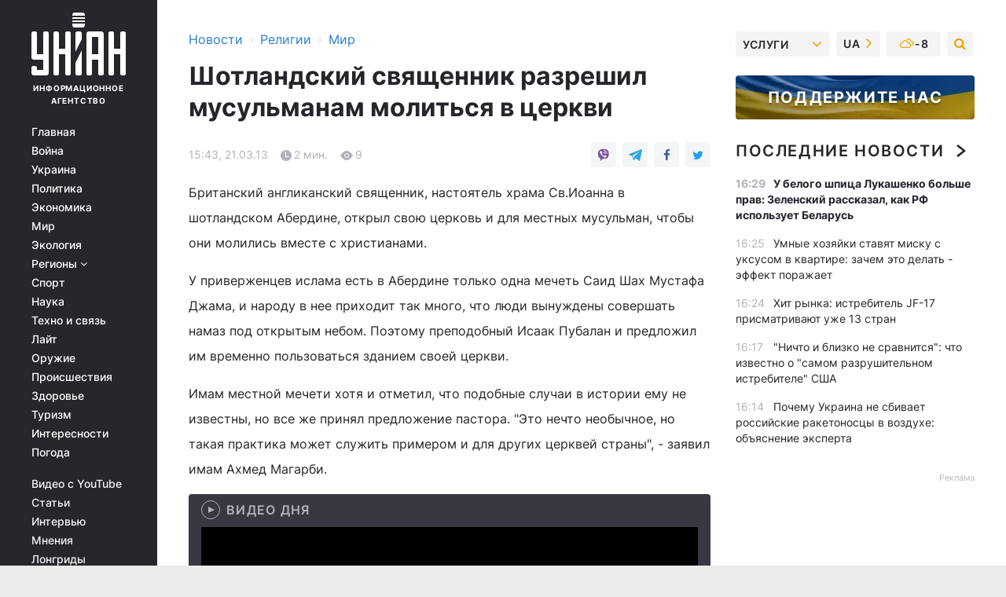

--- FILE ---
content_type: text/html; charset=UTF-8
request_url: https://religions.unian.net/religionsworld/765921-shotlandskiy-svyaschennik-razreshil-musulmanam-molitsya-v-tserkvi.html
body_size: 30597
content:
    <!doctype html><html lang="ru"><head><meta charset="utf-8"><meta name="viewport" content="width=device-width, initial-scale=1.0, maximum-scale=2"><title>Шотландский священник разрешил мусульманам молиться в церкви</title><meta name="description" content="Шотландский священник разрешил мусульманам молиться в церкви. Читать онлайн в ленте новостей мир за 21 марта 2013 информационного агентства УНИАН"/><meta name="keywords" content=""/><meta name="theme-color" content="#28282d"><link rel="manifest" href="https://religions.unian.net/manifest.json"><link rel="shortcut icon" href="https://religions.unian.net/favicon.ico"/><meta property="fb:page_id" content="112821225446278"/><meta property="fb:app_id" content="1728296543975266"/><meta name="application-name" content="УНИАН"><meta name="apple-mobile-web-app-title" content="УНИАН"><meta name="apple-itunes-app" content="app-id=840099366, affiliate-data=ct=smartbannerunian"><link rel="mask-icon" href="https://religions.unian.net/images/safari-pinned-tab.svg" color="#28282d"><link rel="apple-touch-icon" href="https://religions.unian.net/images/apple-touch-icon.png"><link rel="apple-touch-icon" sizes="76x76" href="https://religions.unian.net/images/apple-touch-icon-76x76.png"><link rel="apple-touch-icon" sizes="120x120" href="https://religions.unian.net/images/apple-touch-icon-120x120.png"><link rel="apple-touch-icon" sizes="152x152" href="https://religions.unian.net/images/apple-touch-icon-152x152.png"><link rel="apple-touch-icon" sizes="180x180" href="https://religions.unian.net/images/apple-touch-icon-180x180.png"><link rel="preconnect" href="https://get.optad360.io/" crossorigin><link rel="preconnect" href="https://images.unian.net/" crossorigin><link rel="preconnect" href="https://membrana-cdn.media/" crossorigin><link rel="preconnect" href="https://www.googletagmanager.com/" crossorigin><link rel="preconnect" href="https://static.cloudflareinsights.com" crossorigin><link rel="preconnect" href="https://securepubads.g.doubleclick.net" crossorigin><link rel="preconnect" href="https://pagead2.googlesyndication.com/" crossorigin><link rel="dns-prefetch" href="https://i.ytimg.com/"><link rel="dns-prefetch" href="https://1plus1.video/"><link rel="dns-prefetch" href="https://ls.hit.gemius.pl"><link rel="dns-prefetch" href="https://jsc.idealmedia.io/"><link rel="dns-prefetch" href="https://gaua.hit.gemius.pl/"><link rel="dns-prefetch" href="https://cm.g.doubleclick.net/"><link rel="dns-prefetch" href="https://fonts.googleapis.com/"><link rel="dns-prefetch" href="https://ep2.adtrafficquality.google/"><link rel="dns-prefetch" href="https://ep1.adtrafficquality.google/"><meta property="og:image:width" content="1000"><meta property="og:image:height" content="545"><meta property="og:image:type" content="image/png"><meta property="og:url" content="https://religions.unian.net/religionsworld/765921-shotlandskiy-svyaschennik-razreshil-musulmanam-molitsya-v-tserkvi.html"/><meta property="og:title" content="Шотландский священник разрешил мусульманам молиться в церкви"/><meta property="og:description" content="Вместе с христианами"/><meta property="og:type" content="article"/><meta property="og:image" content="https://images.unian.net/photos/thumb_files/1000_545_?1"/><meta property="og:published_time" content="2013-03-21T15:43:00+02:00"><meta property="og:modified_time" content="2013-03-21T15:43:00+02:00"><meta property="og:section" content="Мир"><meta name="twitter:card" content="summary_large_image"/><meta name="twitter:site" content="@unian"/><meta name="twitter:title" content="Шотландский священник разрешил мусульманам молиться в церкви"/><meta name="twitter:description" content="Вместе с христианами"><meta name="twitter:creator" content="@unian"/><meta name="twitter:image" content="https://images.unian.net/photos/thumb_files/1000_545_?1"/><meta name="twitter:image:src" content="https://images.unian.net/photos/thumb_files/1000_545_?1"/><meta name="twitter:domain" content="www.unian.net"/><meta name="robots" content="index, follow, max-image-preview:large"><meta name="telegram:channel" content="@uniannet"><script>
        function loadVideoNts(url) {
            var script = document.createElement('script');
            script.async = true;
            script.src = url;
            document.head.appendChild(script);
        }
        function handleIntersection(entries, observer) {
            entries.forEach(function (entry) {
                if (entry.isIntersecting) {
                    var videoWrapper = entry.target;
                    observer.unobserve(videoWrapper);

                    window.notsyCmd = window.notsyCmd || [];
                    window.notsyCmd.push(function () {
                        window.notsyInit({
                            pageVersionAutodetect: true,
                            targeting: [['site_section', 'religions']]
                        });
                    });

                    videoWrapper.setAttribute('data-loaded', 'true');
                    observer.disconnect(); // Припиняємо спостереження, коли блок був досягнутий

                    // Завантажуємо скрипт після досягнення блока
                    loadVideoNts('https://cdn.membrana.media/uni/ym.js');
                }
            });
        }

        var options = {
            root: null,
            rootMargin: '0px',
            threshold: 0.1
        };

        var observerMembr = new IntersectionObserver(handleIntersection, options);

        document.addEventListener('DOMContentLoaded', function () {
            var videoWrapper = document.querySelector('.nts-video-wrapper:not([data-loaded])');
            if (videoWrapper) {
                observerMembr.observe(videoWrapper);
            }
        });

    </script><link rel="alternate" href="https://religions.unian.net/religionsworld/765921-shotlandskiy-svyaschennik-razreshil-musulmanam-molitsya-v-tserkvi.html" hreflang="x-default"/><link href="https://religions.unian.net/religionsworld/amp-765921-shotlandskiy-svyaschennik-razreshil-musulmanam-molitsya-v-tserkvi.html" rel="amphtml"><link rel="canonical" href="https://religions.unian.net/religionsworld/765921-shotlandskiy-svyaschennik-razreshil-musulmanam-molitsya-v-tserkvi.html"><link rel="preload" as="font" type="font/woff" crossorigin="anonymous" href="https://religions.unian.net/build/assets/fonts/Inter/Inter-Bold.woff"><link rel="preload" as="font" type="font/woff" crossorigin="anonymous" href="https://religions.unian.net/build/assets/fonts/Inter/Inter-Medium.woff"><link rel="preload" as="font" type="font/woff" crossorigin="anonymous" href="https://religions.unian.net/build/assets/fonts/Inter/Inter-Regular.woff"><link rel="preload" as="font" type="font/woff" crossorigin="anonymous" href="https://religions.unian.net/build/assets/fonts/Inter/Inter-SemiBold.woff"><style id="top"> *{margin:0;padding:0}body{font-size:14px;line-height:1.5}html{font-family:sans-serif;-ms-text-size-adjust:100%;-webkit-text-size-adjust:100%;-webkit-tap-highlight-color:rgba(0,0,0,0)}[class*=" icon-"],[class^=icon-],html{-webkit-font-smoothing:antialiased}a,img{border:none;outline:none}*{box-sizing:border-box;-webkit-box-sizing:border-box;-moz-box-sizing:border-box}@media (max-width:1184px){.nano-mob>.nano-content-mob{position:absolute;overflow:scroll;overflow-x:hidden;right:0;bottom:0}.nano-mob>.nano-content-mob::-webkit-scrollbar{display:none}.has-scrollbar>.nano-content-mob::-webkit-scrollbar{display:block}.nano-mob>.nano-pane{display:none!important;background:rgba(0,0,0,.25);position:absolute;width:10px;right:0;top:0;bottom:0;visibility:hidden;opacity:.01;-webkit-transition:.2s;-moz-transition:.2s;-o-transition:.2s;transition:.2s;border-radius:5px}.nano-mob>.nano-pane>.nano-slider{display:none;background:#444;position:relative;margin:0 1px;border-radius:3px}}@media (min-width:1185px){.nano-mob>.nano-content{-moz-appearance:none}.hidden-lg{display:none!important}.nano:not(.nano-mob)>.nano-content{position:absolute;overflow:auto;overflow-x:hidden;top:0;right:-12px!important;bottom:0;left:0}}.app-banner{padding:12px 26px 12px 16px;max-width:240px;height:320px;position:relative;margin:0 auto}.app-banner__title{font-weight:700;font-size:24px;line-height:28px;color:#efa205;margin-bottom:8px}.app-banner__text{font-weight:500;font-size:16px;line-height:20px;color:#fff}.app-banner__bottom{position:absolute;bottom:0;display:flex;justify-content:space-between;width:100%;left:0;padding:12px 16px}.app-banner__btn{height:36px;width:calc(50% - 4px);border:2px solid #efa205;border-radius:8px;text-align:center;line-height:30px}</style><link rel="stylesheet" href="https://religions.unian.net/build/post.25f14eadfe90cdfe026eadb8063872ef.css"><style>
        .nts-video {width: 100%; height: calc(100vw / 16 * 9); max-height: 270px; margin: 10px auto; }
        .nts-video-wrapper {max-width: 670px;background: #383842;padding: 8px 16px 16px;border-radius: 4px;margin : 16px 0;overflow: hidden}
        .nts-video-label svg{margin-right: 8px;}
        .nts-video-label {font-weight: 600;font-size: 16px;line-height: 24px;align-self: start;letter-spacing: 0.08em;text-transform: uppercase;color: #B2B2BD;flex-start;align-items: center;
            display: flex;}

        @media (min-width: 1024px) {
            .nts-video {height: 360px; max-height: 360px;    margin-bottom: unset;}
        }
        @media (max-width: 1200px) {


        }

    </style><script type="application/ld+json">{"@context":"https:\/\/schema.org","@type":"NewsArticle","headline":"Шотландский священник разрешил мусульманам молиться в церкви","description":"Вместе с христианами","articleSection":"Мир","inLanguage":"ru","isAccessibleForFree":true,"datePublished":"2013-03-21T15:43:00+02:00","dateModified":"2013-03-21T15:43:00+02:00","mainEntityOfPage":{"@type":"WebPage","@id":"https:\/\/religions.unian.net\/religionsworld\/765921-shotlandskiy-svyaschennik-razreshil-musulmanam-molitsya-v-tserkvi.html"},"image":{"@type":"ImageObject","url":"https:\/\/images.unian.net\/photos\/thumb_files\/1200_0_"},"publisher":{"@type":"Organization","name":"УНИАН","legalName":"Украинское независимое информационное агентство УНИАН","url":"https:\/\/www.unian.net\/","sameAs":["https:\/\/www.facebook.com\/uniannet\/","https:\/\/www.facebook.com\/UNIAN.ua","https:\/\/www.facebook.com\/unian.ukraine","https:\/\/www.facebook.com\/pogoda.unian\/","https:\/\/www.facebook.com\/devichnikunian\/","https:\/\/www.facebook.com\/starsunian\/","https:\/\/x.com\/unian","https:\/\/t.me\/uniannet","https:\/\/invite.viber.com\/?g2=AQA%2Fnf2OzxyI50pG6plG5XH2%2FokWAnOf0dNcAMevia2uE9z%2FYouMau7DjYf%2B06f1&lang=ru","https:\/\/www.youtube.com\/@unian","https:\/\/www.youtube.com\/@unian_tv","https:\/\/uk.wikipedia.org\/wiki\/%D0%A3%D0%9D%D0%86%D0%90%D0%9D","https:\/\/ru.wikipedia.org\/wiki\/%D0%A3%D0%9D%D0%98%D0%90%D0%9D","https:\/\/www.linkedin.com\/company\/96838031\/"],"foundingDate":1993,"logo":{"@type":"ImageObject","url":"https:\/\/religions.unian.net\/images\/unian_schema.png","width":95,"height":60},"address":{"@type":"PostalAddress","streetAddress":"ул. Кириловская 23","addressLocality":"Киев","postalCode":"01001","addressCountry":"UA"},"contactPoint":{"@type":"ContactPoint","email":"unian.headquoters@unian.net","telephone":"+38-044-498-07-60","contactType":"headquoters","areaServed":"UA","availableLanguage":["uk-UA","ru-UA","en-UA"]}},"name":"УНИАН редакция","author":{"@type":"Person","0":"УНИАН редакция"},"articleBody":"Британский англиканский священник, настоятель храма Св.Иоанна в шотландском Абердине, открыл свою церковь и для местных мусульман, чтобы они молились вместе с христианами.У приверженцев ислама есть в Абердине только одна мечеть Саид Шах Мустафа Джама, и народу в нее приходит так много, что люди вынуждены совершать намаз под открытым небом. Поэтому преподобный Исаак Пубалан и предложил им временно пользоваться зданием своей церкви.Имам местной мечети хотя и отметил, что подобные случаи в истории ему не известны, но все же принял предложение пастора. \"Это нечто необычное, но такая практика может служить примером и для других церквей страны\", - заявил имам Ахмед Магарби.В Шотландской епископальной Церкви также положительно отнеслись к такой беспрецедентной идее, отметив, что инициатива пастора Исаака Пубалана может стать новой вехой в христианско-мусульманском сотрудничестве.Преподобный Исаак Пубалан провел детство в Индии, где рос в среде различных религиозных учений, тесно между собой переплетенных. \"Светская Индия научила меня относится к каждой религии с равным уважением. Там индуисты, сикхи, христиане и мусульмане живут рядом, независимо от цвета кожи или религиозных верований\", - рассказал преподобный Пубалан в интервью The Times of India.\"Как-то однажды, в один особенно холодный день, я проходил мимо мечети в Абердине и увидел, что мусульмане молились под открытым небом, стоя на коленях прямо на промерзшей земле. Я видел, как пар шел у них изо рта. Тогда мне и пришла в голову эта мысль. Я попросил разрешения у церковного совета дать мусульманам возможность молиться в определенные часы в нашей церкви. Вначале мусульмане с опаской восприняли такое предложение, но постепенно число гостей в нашей церкви стало расти\", - сообщил священник, напомнив, что такому отношению к нашим ближним и учит Библия. NEWSru.com"}</script><script type="application/ld+json">{"@context":"https:\/\/schema.org","@type":"BreadcrumbList","itemListElement":[{"@type":"ListItem","position":1,"item":{"@id":"https:\/\/www.unian.net\/","name":"Новости"}},{"@type":"ListItem","position":2,"item":{"@id":"https:\/\/religions.unian.net\/","name":"Религии"}},{"@type":"ListItem","position":3,"item":{"@id":"https:\/\/religions.unian.net\/religionsworld","name":"Мир"}},{"@type":"ListItem","position":4,"item":{"@id":"https:\/\/religions.unian.net\/religionsworld\/765921-shotlandskiy-svyaschennik-razreshil-musulmanam-molitsya-v-tserkvi.html","name":"Шотландский священник разрешил мусульманам молиться в церкви"}}]}</script><script type="application/ld+json">{"@context":"https:\/\/schema.org","@type":"SoftwareApplication","name":"УНИАН","operatingSystem":"iOS 13.0 or later","applicationCategory":"BusinessApplication","offers":{"@type":"Offer","price":"0","priceCurrency":"USD"}}</script><script type="application/ld+json">{"@context":"https:\/\/schema.org","@type":"SoftwareApplication","name":"УНИАН","operatingSystem":"ANDROID","applicationCategory":"BusinessApplication","offers":{"@type":"Offer","price":"0","priceCurrency":"USD"}}</script><script type="application/ld+json">{"@context":"https:\/\/schema.org","@type":"Organization","name":"УНИАН","legalName":"Украинское независимое информационное агентство УНИАН","url":"https:\/\/www.unian.net\/","sameAs":["https:\/\/www.facebook.com\/uniannet\/","https:\/\/www.facebook.com\/UNIAN.ua","https:\/\/www.facebook.com\/unian.ukraine","https:\/\/www.facebook.com\/pogoda.unian\/","https:\/\/www.facebook.com\/devichnikunian\/","https:\/\/www.facebook.com\/starsunian\/","https:\/\/x.com\/unian","https:\/\/t.me\/uniannet","https:\/\/invite.viber.com\/?g2=AQA%2Fnf2OzxyI50pG6plG5XH2%2FokWAnOf0dNcAMevia2uE9z%2FYouMau7DjYf%2B06f1&lang=ru","https:\/\/www.youtube.com\/@unian","https:\/\/www.youtube.com\/@unian_tv","https:\/\/uk.wikipedia.org\/wiki\/%D0%A3%D0%9D%D0%86%D0%90%D0%9D","https:\/\/ru.wikipedia.org\/wiki\/%D0%A3%D0%9D%D0%98%D0%90%D0%9D","https:\/\/www.linkedin.com\/company\/96838031\/"],"foundingDate":1993,"logo":{"@type":"ImageObject","url":"https:\/\/religions.unian.net\/images\/unian_schema.png","width":95,"height":60},"address":{"@type":"PostalAddress","streetAddress":"ул. Кириловская 23","addressLocality":"Киев","postalCode":"01001","addressCountry":"UA"},"contactPoint":{"@type":"ContactPoint","email":"unian.headquoters@unian.net","telephone":"+38-044-498-07-60","contactType":"headquoters","areaServed":"UA","availableLanguage":["uk-UA","ru-UA","en-UA"]}}</script><script type="application/ld+json">{"@context":"https:\/\/schema.org","@type":"NewsMediaOrganization","name":"УНИАН","legalName":"Украинское независимое информационное агентство УНИАН","url":"https:\/\/www.unian.net\/","sameAs":["https:\/\/www.facebook.com\/uniannet\/","https:\/\/www.facebook.com\/UNIAN.ua","https:\/\/www.facebook.com\/unian.ukraine","https:\/\/www.facebook.com\/pogoda.unian\/","https:\/\/www.facebook.com\/devichnikunian\/","https:\/\/www.facebook.com\/starsunian\/","https:\/\/x.com\/unian","https:\/\/t.me\/uniannet","https:\/\/invite.viber.com\/?g2=AQA%2Fnf2OzxyI50pG6plG5XH2%2FokWAnOf0dNcAMevia2uE9z%2FYouMau7DjYf%2B06f1&lang=ru","https:\/\/www.youtube.com\/@unian","https:\/\/www.youtube.com\/@unian_tv","https:\/\/uk.wikipedia.org\/wiki\/%D0%A3%D0%9D%D0%86%D0%90%D0%9D","https:\/\/ru.wikipedia.org\/wiki\/%D0%A3%D0%9D%D0%98%D0%90%D0%9D","https:\/\/www.linkedin.com\/company\/96838031\/"],"foundingDate":1993,"logo":{"@type":"ImageObject","url":"https:\/\/religions.unian.net\/images\/unian_schema.png","width":95,"height":60},"address":{"@type":"PostalAddress","streetAddress":"ул. Кириловская 23","addressLocality":"Киев","postalCode":"01001","addressCountry":"UA"},"contactPoint":{"@type":"ContactPoint","email":"unian.headquoters@unian.net","telephone":"+38-044-498-07-60","contactType":"headquoters","areaServed":"UA","availableLanguage":["uk-UA","ru-UA","en-UA"]}}</script><script type="application/ld+json">{"@context":"https:\/\/schema.org","@type":"WebSite","name":"Украинское независимое информационное агентство УНИАН","alternateName":"УНИАН","url":"https:\/\/www.unian.net\/","potentialAction":{"@type":"SearchAction","target":"https:\/\/www.unian.net\/search?q={search_term_string}","query-input":"required name=search_term_string"},"author":{"@type":"NewsMediaOrganization","name":"УНИАН","legalName":"Украинское независимое информационное агентство УНИАН","url":"https:\/\/www.unian.net\/","sameAs":["https:\/\/www.facebook.com\/uniannet\/","https:\/\/www.facebook.com\/UNIAN.ua","https:\/\/www.facebook.com\/unian.ukraine","https:\/\/www.facebook.com\/pogoda.unian\/","https:\/\/www.facebook.com\/devichnikunian\/","https:\/\/www.facebook.com\/starsunian\/","https:\/\/x.com\/unian","https:\/\/t.me\/uniannet","https:\/\/invite.viber.com\/?g2=AQA%2Fnf2OzxyI50pG6plG5XH2%2FokWAnOf0dNcAMevia2uE9z%2FYouMau7DjYf%2B06f1&lang=ru","https:\/\/www.youtube.com\/@unian","https:\/\/www.youtube.com\/@unian_tv","https:\/\/uk.wikipedia.org\/wiki\/%D0%A3%D0%9D%D0%86%D0%90%D0%9D","https:\/\/ru.wikipedia.org\/wiki\/%D0%A3%D0%9D%D0%98%D0%90%D0%9D","https:\/\/www.linkedin.com\/company\/96838031\/"],"foundingDate":1993,"logo":{"@type":"ImageObject","url":"https:\/\/religions.unian.net\/images\/unian_schema.png","width":95,"height":60},"address":{"@type":"PostalAddress","streetAddress":"ул. Кириловская 23","addressLocality":"Киев","postalCode":"01001","addressCountry":"UA"},"contactPoint":{"@type":"ContactPoint","email":"unian.headquoters@unian.net","telephone":"+38-044-498-07-60","contactType":"headquoters","areaServed":"UA","availableLanguage":["uk-UA","ru-UA","en-UA"]}},"creator":{"@type":"NewsMediaOrganization","name":"УНИАН","legalName":"Украинское независимое информационное агентство УНИАН","url":"https:\/\/www.unian.net\/","sameAs":["https:\/\/www.facebook.com\/uniannet\/","https:\/\/www.facebook.com\/UNIAN.ua","https:\/\/www.facebook.com\/unian.ukraine","https:\/\/www.facebook.com\/pogoda.unian\/","https:\/\/www.facebook.com\/devichnikunian\/","https:\/\/www.facebook.com\/starsunian\/","https:\/\/x.com\/unian","https:\/\/t.me\/uniannet","https:\/\/invite.viber.com\/?g2=AQA%2Fnf2OzxyI50pG6plG5XH2%2FokWAnOf0dNcAMevia2uE9z%2FYouMau7DjYf%2B06f1&lang=ru","https:\/\/www.youtube.com\/@unian","https:\/\/www.youtube.com\/@unian_tv","https:\/\/uk.wikipedia.org\/wiki\/%D0%A3%D0%9D%D0%86%D0%90%D0%9D","https:\/\/ru.wikipedia.org\/wiki\/%D0%A3%D0%9D%D0%98%D0%90%D0%9D","https:\/\/www.linkedin.com\/company\/96838031\/"],"foundingDate":1993,"logo":{"@type":"ImageObject","url":"https:\/\/religions.unian.net\/images\/unian_schema.png","width":95,"height":60},"address":{"@type":"PostalAddress","streetAddress":"ул. Кириловская 23","addressLocality":"Киев","postalCode":"01001","addressCountry":"UA"},"contactPoint":{"@type":"ContactPoint","email":"unian.headquoters@unian.net","telephone":"+38-044-498-07-60","contactType":"headquoters","areaServed":"UA","availableLanguage":["uk-UA","ru-UA","en-UA"]}},"publisher":{"@type":"NewsMediaOrganization","name":"УНИАН","legalName":"Украинское независимое информационное агентство УНИАН","url":"https:\/\/www.unian.net\/","sameAs":["https:\/\/www.facebook.com\/uniannet\/","https:\/\/www.facebook.com\/UNIAN.ua","https:\/\/www.facebook.com\/unian.ukraine","https:\/\/www.facebook.com\/pogoda.unian\/","https:\/\/www.facebook.com\/devichnikunian\/","https:\/\/www.facebook.com\/starsunian\/","https:\/\/x.com\/unian","https:\/\/t.me\/uniannet","https:\/\/invite.viber.com\/?g2=AQA%2Fnf2OzxyI50pG6plG5XH2%2FokWAnOf0dNcAMevia2uE9z%2FYouMau7DjYf%2B06f1&lang=ru","https:\/\/www.youtube.com\/@unian","https:\/\/www.youtube.com\/@unian_tv","https:\/\/uk.wikipedia.org\/wiki\/%D0%A3%D0%9D%D0%86%D0%90%D0%9D","https:\/\/ru.wikipedia.org\/wiki\/%D0%A3%D0%9D%D0%98%D0%90%D0%9D","https:\/\/www.linkedin.com\/company\/96838031\/"],"foundingDate":1993,"logo":{"@type":"ImageObject","url":"https:\/\/religions.unian.net\/images\/unian_schema.png","width":95,"height":60},"address":{"@type":"PostalAddress","streetAddress":"ул. Кириловская 23","addressLocality":"Киев","postalCode":"01001","addressCountry":"UA"},"contactPoint":{"@type":"ContactPoint","email":"unian.headquoters@unian.net","telephone":"+38-044-498-07-60","contactType":"headquoters","areaServed":"UA","availableLanguage":["uk-UA","ru-UA","en-UA"]}},"datePublished":"2026-01-25T16:44:26+02:00","dateModified":"2026-01-25T16:44:26+02:00","inLanguage":"ru"}</script><link href="https://www.googletagmanager.com/gtag/js?id=G-TECJ2YKWSJ" rel="preload" as="script"><script async src="https://www.googletagmanager.com/gtag/js?id=G-TECJ2YKWSJ"></script><script>window.dataLayer = window.dataLayer || [];function gtag(){dataLayer.push(arguments);}gtag('js', new Date());gtag('config', 'G-TECJ2YKWSJ');</script><script>(function(w,d,s,l,i){w[l]=w[l]||[];w[l].push({'gtm.start':new Date().getTime(),event:'gtm.js'});var f=d.getElementsByTagName(s)[0],j=d.createElement(s),dl=l!='dataLayer'?'&l='+l:'';j.async=true;j.src='https://www.googletagmanager.com/gtm.js?id='+i+dl;f.parentNode.insertBefore(j,f);})(window,document,'script','dataLayer','GTM-N24V2BL');</script></head><body class="home" data-infinite-scroll=""><div id="page_content" class="container main-wrap" data-page="1" data-page-max="50"><div class="main-column row m-0"><div class="col-lg-2 col-sm-12 prl0"><div class="main-menu"><div class="main-menu__content nano"><div class="nano-content"><div class="inside-nano-content"><a href="javascript:void(0);" id="trigger" class="menu-trigger hidden-lg" aria-label="menu"></a><div class="main-menu__logo"><a href="https://www.unian.net/"><img src="https://religions.unian.net/images/unian-logo.svg" alt="Информационное агентство" width="120" height="80"/><div class="main-menu__logo-text">Информационное агентство</div></a></div><div class="hidden-lg main-menu__search"><div class="header-search__toggle hidden-lg" style="width: 15px; height: 19px"><i class="fa fa-search"></i></div><form method="GET" action="https://www.unian.net/search" class="header-search__form disactive"><div class="header-search__close hidden-lg">+</div><input type="text" name="q" aria-label="search" class="header-search__input" placeholder=" "/><input type="hidden" name="token" value="614255463"/><button type="submit" class="header-search__button" aria-label="search"><i class="fa fa-search"></i></button></form></div><nav class="main-menu__nav mp-menu nano nano-mob" id="mp-menu"><div class="main-menu__close hidden-lg">+</div><div class="nano-content nano-content-mob"><div class="mp-level main-menu__list"><ul><li class="main-menu__item"><a href="https://www.unian.net/">Главная</a></li><li class="main-menu__item"><a href="https://www.unian.net/war">Война</a></li><li class="main-menu__item"><a href="https://www.unian.net/society">Украина</a></li><li class="main-menu__item"><a href="https://www.unian.net/politics">Политика</a></li><li class="main-menu__item"><a href="https://www.unian.net/economics">Экономика</a></li><li class="main-menu__item"><a href="https://www.unian.net/world">Мир</a></li><li class="main-menu__item"><a href="https://www.unian.net/ecology">Экология</a></li><li class="main-menu__item has-submenu"><a href="javascript:void(0);">Регионы <i class="fa fa-angle-down"></i></a><div class="sub-level main-menu__sub-list"><ul><li><a href="https://www.unian.net/kyiv">Киев</a></li><li><a href="https://www.unian.net/lvov">Львов</a></li><li><a href="https://www.unian.net/dnepropetrovsk">Днепр</a></li><li><a href="https://www.unian.net/kharkiv">Харьков</a></li><li><a href="https://www.unian.net/odessa">Одесса</a></li></ul></div></li><li class="main-menu__item"><a href="https://sport.unian.net/">Спорт</a></li><li class="main-menu__item"><a href="https://www.unian.net/science">Наука</a></li><li class="main-menu__item"><a href="https://www.unian.net/techno">Техно и связь</a></li><li class="main-menu__item"><a href="https://www.unian.net/lite">Лайт</a></li><li class="main-menu__item"><a href="https://www.unian.net/weapons">Оружие</a></li><li class="main-menu__item"><a href="https://www.unian.net/incidents">Происшествия</a></li><li class="main-menu__item"><a href="https://health.unian.net/">Здоровье</a></li><li class="main-menu__item"><a href="https://www.unian.net/tourism">Туризм</a></li><li class="main-menu__item"><a href="https://www.unian.net/curiosities">Интересности</a></li><li class="main-menu__item"><a href="https://pogoda.unian.net">Погода</a></li></ul></div><div class="main-menu__services main-menu__list"><ul><li class="main-menu__item"><a href="https://religions.unian.net/video-youtube">Видео с YouTube</a></li><li class="main-menu__item"><a href="https://www.unian.net/detail/publications">Статьи</a></li><li class="main-menu__item"><a href="https://www.unian.net/detail/interviews">Интервью</a></li><li class="main-menu__item"><a href="https://www.unian.net/detail/opinions">Мнения</a></li><li class="main-menu__item"><a href="https://www.unian.net/longrids">Лонгриды</a></li><li class="main-menu__item hidden-lg"><a href="https://www.unian.net/static/press/live">Пресс-центр</a></li><li class="main-menu__item has-submenu hidden-lg"><a href="javascript:void(0);">Услуги<i class="fa fa-angle-down"></i></a><div class="sub-level main-menu__sub-list"><ul><li><a href="https://www.unian.net/static/advertising/advert">Реклама на сайте</a></li><li><a href="https://www.unian.net/static/press/about">Пресс-центр</a></li><li><a href="https://photo.unian.net/">Фотобанк</a></li><li><a href="https://www.unian.net/static/monitoring/about">Мониторинг СМИ</a></li><li><a href="https://www.unian.net/static/subscription/products">Подписка на новости</a></li></ul></div></li></ul></div><div class="main-menu__services main-menu__list"><ul><li class="main-menu__item"><a href="https://www.unian.net/news/archive">Архив</a></li><li class="main-menu__item "><a href="https://www.unian.net/vacancy">Вакансии</a></li><li class="main-menu__item"><a href="https://www.unian.net/static/contacts">Контакты</a></li></ul></div></div></nav></div></div></div><div id="M473096ScriptRootC1436947" class="ideal-story" data-attribute="https://jsc.idealmedia.io/u/n/unian.net.1436947.js"></div></div></div><div class="col-lg-10 col-sm-12"><div class=" hot-news--negative"  ></div><div  class="running-line--negative"></div><div class="content-column"
											><div id="block_left_column_content" class="left-column sm-w-100"
																					 data-ajax-url="https://religions.unian.net/religionsworld/765921-shotlandskiy-svyaschennik-razreshil-musulmanam-molitsya-v-tserkvi.html"
																	><div class=" infinity-item"
         data-url="https://religions.unian.net/religionsworld/765921-shotlandskiy-svyaschennik-razreshil-musulmanam-molitsya-v-tserkvi.html"
         data-title="Шотландский священник разрешил мусульманам молиться в церкви"
         data-io-article-url="https://religions.unian.net/religionsworld/765921-shotlandskiy-svyaschennik-razreshil-musulmanam-molitsya-v-tserkvi.html"
         data-prev-url="https://religions.unian.net/religionsworld"
    ><div class="article "><div class="top-bredcr "><div class="breadcrumbs"><ol vocab="https://schema.org/" typeof="BreadcrumbList"><li property="itemListElement" typeof="ListItem"><a property="item" typeof="WebPage"
               href="//www.unian.net/detail/all_news"><span
                        property="name">  Новости</span></a><meta property="position" content="1"></li><li><span>›</span></li><li property="itemListElement" typeof="ListItem"><a property="item" typeof="WebPage"
                       href="https://religions.unian.net/"><span property="name">  Религии</span></a><meta property="position" content="2"></li><li><span>›</span></li><li property="itemListElement" typeof="ListItem"><a property="item" typeof="WebPage"
                   href="https://religions.unian.net/religionsworld"><span
                            property="name">  Мир</span></a><meta property="position" content="3"></li></ol></div></div><h1>Шотландский священник разрешил мусульманам молиться в церкви</h1><div class="article__info    "><div><div class="article__info-item time ">15:43, 21.03.13</div><span class="article__info-item comments"><i class="unian-read"></i>
                                2 мин.
                            </span><span class="article__info-item views"><i class="unian-eye"></i><span id="js-views-765921"></span><script>
    function CreateRequest() {
        var Request = false;

        if (window.XMLHttpRequest) {
            //Gecko-совместимые браузеры, Safari, Konqueror
            Request = new XMLHttpRequest();
        } else if (window.ActiveXObject) {
            //Internet explorer
            try {
                Request = new ActiveXObject("Microsoft.XMLHTTP");
            } catch (CatchException) {
                Request = new ActiveXObject("Msxml2.XMLHTTP");
            }
        }

        if (!Request) {
            return null;
        }

        return Request;
    }

    /*
        Функция посылки запроса к файлу на сервере
        r_method  - тип запроса: GET или POST
        r_path    - путь к файлу
        r_args    - аргументы вида a=1&b=2&c=3...
        r_handler - функция-обработчик ответа от сервера
    */
    function SendRequest(r_method, r_path, r_args, r_handler) {
        //Создаём запрос
        var Request = CreateRequest();

        //Проверяем существование запроса еще раз
        if (!Request) {
            return;
        }

        //Назначаем пользовательский обработчик
        Request.onreadystatechange = function() {
            //Если обмен данными завершен
            if (Request.readyState == 4) {
                if (Request.status == 200) {
                    //Передаем управление обработчику пользователя
                    r_handler(Request);
                }
            }
        }

        //Проверяем, если требуется сделать GET-запрос
        if (r_method.toLowerCase() == "get" && r_args.length > 0)
            r_path += "?" + r_args;

        //Инициализируем соединение
        Request.open(r_method, r_path, true);

        if (r_method.toLowerCase() == "post") {
            //Если это POST-запрос

            //Устанавливаем заголовок
            Request.setRequestHeader("Content-Type","application/x-www-form-urlencoded; charset=utf-8");
            //Посылаем запрос
            Request.send(r_args);
        } else {
            //Если это GET-запрос
            Request.responseType = 'json';
            //Посылаем нуль-запрос
            Request.send(null);
        }
    }

    //Создаем функцию обработчик
    var Handler = function(Request) {
        document.getElementById("js-views-765921").innerHTML = ' ' + Request.response.views;
    }

    //Отправляем запрос
    SendRequest("GET", '/ajax/views/765921', "", Handler);
</script></span></div><div class="article-shares " data-url="https://religions.unian.net/religionsworld/765921-shotlandskiy-svyaschennik-razreshil-musulmanam-molitsya-v-tserkvi.html"><div class="social-likes"><a href="viber://forward?text=https://religions.unian.net/religionsworld/765921-shotlandskiy-svyaschennik-razreshil-musulmanam-molitsya-v-tserkvi.html" class="vb" rel="nofollow noopener"><i class="unian-viber"></i></a><a href="https://telegram.me/share/url?url=https://religions.unian.net/religionsworld/765921-shotlandskiy-svyaschennik-razreshil-musulmanam-molitsya-v-tserkvi.html" class="tg" rel="nofollow noopener"><i class="unian-telegramm"></i></a><a href="https://www.facebook.com/sharer.php?u=https://religions.unian.net/religionsworld/765921-shotlandskiy-svyaschennik-razreshil-musulmanam-molitsya-v-tserkvi.html" class="fb" rel="nofollow noopener"><i class="fa fa-facebook"></i></a><a href="https://twitter.com/share?&url=https://religions.unian.net/religionsworld/765921-shotlandskiy-svyaschennik-razreshil-musulmanam-molitsya-v-tserkvi.html&text=Шотландский священник разрешил мусульманам молиться в церкви" class="tw" rel="nofollow noopener"><i class="fa fa-twitter"></i></a></div></div></div><div class="article-text  "><p>Британский англиканский священник, настоятель храма Св.Иоанна в шотландском Абердине, открыл свою церковь и для местных мусульман, чтобы они молились вместе с христианами.</p><p>У приверженцев ислама есть в Абердине только одна мечеть Саид Шах Мустафа Джама, и народу в нее приходит так много, что люди вынуждены совершать намаз под открытым небом. Поэтому преподобный Исаак Пубалан и предложил им временно пользоваться зданием своей церкви.</p><p>Имам местной мечети хотя и отметил, что подобные случаи в истории ему не известны, но все же принял предложение пастора. "Это нечто необычное, но такая практика может служить примером и для других церквей страны", - заявил имам Ахмед Магарби.</p><div><div class="nts-video-wrapper"><div class="nts-video-label"><svg xmlns="http://www.w3.org/2000/svg" width="24" height="24" viewbox="0 0 24 24" fill="none"><path d="M17 12L9 16L9 8L17 12Z" fill="#B2B2BD"></path><rect x="0.5" y="0.5" width="23" height="23" rx="11.5" stroke="#B2B2BD"></rect></svg>Видео дня</div><div class="nts-video UNI_VIDEO"></div></div></div><p>В Шотландской епископальной Церкви также положительно отнеслись к такой беспрецедентной идее, отметив, что инициатива пастора Исаака Пубалана может стать новой вехой в христианско-мусульманском сотрудничестве.</p><p>Преподобный Исаак Пубалан провел детство в Индии, где рос в среде различных религиозных учений, тесно между собой переплетенных. "Светская Индия научила меня относится к каждой религии с равным уважением. Там индуисты, сикхи, христиане и мусульмане живут рядом, независимо от цвета кожи или религиозных верований", - рассказал преподобный Пубалан в интервью The Times of India.</p><p>"Как-то однажды, в один особенно холодный день, я проходил мимо мечети в Абердине и увидел, что мусульмане молились под открытым небом, стоя на коленях прямо на промерзшей земле. Я видел, как пар шел у них изо рта. Тогда мне и пришла в голову эта мысль. Я попросил разрешения у церковного совета дать мусульманам возможность молиться в определенные часы в нашей церкви. Вначале мусульмане с опаской восприняли такое предложение, но постепенно число гостей в нашей церкви стало расти", - сообщил священник, напомнив, что такому отношению к нашим ближним и учит Библия. </p><p><a href="http://www.newsru.com/religy/21mar2013/scotland.html" target="_blank" rel="nofollow noopener"><em>NEWSru.com</em></a></p></div><a href="https://donate.unian.net" class="support-post"><span class="support-post__text">Помогите проекту</span><span class="support-post__btn">Поддержите нас</span></a><div class="article-bottom  "><div class="social-btn-bottom"><a href="https://t.me/uniannet" class="social-btn-bottom__item tg"
       target="_blank" rel="nofollow noopener"><i class="unian-telegramm"></i><span>Читать УНИАН в Telegram</span></a><a href="https://www.facebook.com/UNIAN.net" class="social-btn-bottom__item fb"
       target="_blank" rel="nofollow noopener"><i class="unian-fb"></i><span>Читать УНИАН в Facebook</span></a></div></div><div class="partner-news margin-top-20"     style="height: 520px"  ><div class="title-without-border black">
    Новости партнеров
</div><div class="  article-bottom-gallery-slider"><iframe data-src="/content/li-987-rus.html" style="width:100%" loading="lazy" class="partners-iframe"
                height="470" frameborder="0" scrolling="no" title="partners news"></iframe></div></div></div></div></div><div id="block_right_column_content" class="right-column newsfeed  d-none d-md-block"

																							><div class="tools"><div class="dropdown tools__dropdown tools__item"><a href="javascript:void(0);" class="dropdown-toggle">
            Услуги
            <i class="fa fa-angle-down"></i></a><div class="dropdown-menu"><a class="dropdown__item" href="https://www.unian.net/static/advertising/advert">Реклама</a><a class="dropdown__item" href="https://www.unian.net/static/press/about">Пресс-центр</a><a class="dropdown__item" href="https://photo.unian.net/">Фотобанк</a><a class="dropdown__item" href="https://www.unian.net/static/monitoring/about">Мониторинг</a></div></div><div class="tools__item"><a href="https://www.unian.ua/" class="tools__link"><span>
                                     UA
                             </span><i class="fa fa-angle-right"></i></a></div><div class="tools__item" style="width: 69px; justify-content: center"><a               href="https://pogoda.unian.net"
              class="tools__link" id="unian_weather_widget"><i class="fa fa-sun-o mr-1"></i><div></div></a></div><div class="tools__item tools-search"><div class="tools-search__toggle"><i class="fa fa-search"></i></div><form method="GET" action="https://www.unian.net/search" class="tools-search__form"><input type="text" name="q" aria-label="search" class="tools-search__input" placeholder=" " maxlength="20"/><input type="hidden" name="token" value="571160111"/><button type="submit" class="tools-search__button" aria-label="search"><i class="fa fa-search"></i></button></form></div></div><a href="https://donate.unian.net  " class="support-unian">
            Поддержите нас
        </a><!-- Block all_news start --><div  data-vr-zone="all_right_news" class="block-base ajax-block-container"><section class="newsfeed-column"><a href="https://www.unian.net/detail/all_news" class="title-bordered">
        

                                                                                Последние новости
                                                            <i class="unian-arrow-more"></i></a><div
                                             data-block-ajax-url="https://www.unian.net/ajax/all_news?page_route=news_post_new"
                data-ajax-page="1"
                data-ajax-limit="75"
                data-counter=""
                    ><ul class="newsfeed__list "><li class="newsfeed__item strong"><span class="newsfeed__time">16:29</span><h3 class="newsfeed__link"><a href="https://www.unian.net/politics/zelenskiy-rf-ispolzuet-belarus-chtoby-shantazhirovat-evropu-i-mir-oreshnikami-13266051.html"  data-vr-contentbox="news_0">У белого шпица Лукашенко больше прав: Зеленский рассказал, как РФ использует Беларусь</a></h3></li><li class="newsfeed__item"><span class="newsfeed__time">16:25</span><h3 class="newsfeed__link"><a href="https://www.unian.net/lite/advice/kak-ubrat-zapah-koshachey-mochi-v-kvartire-i-drugie-nepriyatnye-aromaty-layfhak-13265403.html"  data-vr-contentbox="news_1">Умные хозяйки ставят миску с уксусом в квартире: зачем это делать - эффект поражает</a></h3></li><li class="newsfeed__item"><span class="newsfeed__time">16:24</span><h3 class="newsfeed__link"><a href="https://www.unian.net/weapons/istrebitel-jf-17-prismatrivayut-uzhe-13-stran-kto-v-spiske-13266042.html"  data-vr-contentbox="news_2">Хит рынка: истребитель JF-17 присматривают уже 13 стран</a></h3></li><li class="newsfeed__item"><span class="newsfeed__time">16:17</span><h3 class="newsfeed__link"><a href="https://www.unian.net/curiosities/f-47-chto-izvestno-o-samom-razrushitelnom-istrebitele-ssha-13265856.html"  data-vr-contentbox="news_3">"Ничто и близко не сравнится": что известно о "самом разрушительном истребителе" США</a></h3></li><li class="newsfeed__item"><span class="newsfeed__time">16:14</span><h3 class="newsfeed__link"><a href="https://www.unian.net/weapons/voyna-v-ukraine-ivan-kirichevskiy-obyasnil-pochemu-vsu-ne-sbivayut-rossiyskie-tu-22-i-tu-160-13266036.html"  data-vr-contentbox="news_4">Почему Украина не сбивает российские ракетоносцы в воздухе: объяснение эксперта</a></h3></li><li class="newsfeed__banner banner-fb"><span class="newsfeed__ad">Реклама</span><div class="bnr-block__bnr" style="height: 600px; overflow:hidden;"><!-- Banner UDF1 () start. --><div data-banner="[https://images.unian.net/photos/2021_04/1619793683-7224.png]" data-banner-link="[https://www.unian.net/pogoda/]" data-ad="/82479101/Unian.net_/UDF1_300x600" data-type="bnr" data-size="[[300, 600]]"></div><ins class="staticpubads89354" data-sizes-desktop="300x600" data-slot="14" data-type_oa="GDF1"></ins><!-- Banner UDF1 () end. --></div></li><li class="newsfeed__item"><span class="newsfeed__time">16:12</span><h3 class="newsfeed__link"><a href="https://www.unian.net/lite/stars/kvashena-kapusta-recept-vid-yevgena-klopotenka-13266030.html"  data-vr-contentbox="news_5">Вы такого еще не пробовали: Клопотенко раскрыл рецепт квашеной капусты по-новому (видео)</a></h3></li><li class="newsfeed__item strong"><span class="newsfeed__time">16:09</span><h3 class="newsfeed__link"><a href="https://www.unian.net/war/peregovory-v-abu-dabi-ukraina-i-ssha-obsudili-vopros-mirotvorcev-na-donbasse-13266027.html"  data-vr-contentbox="news_6">Миротворцы вместо оккупации: Украина и США обсудили альтернативный сценарий для Донбасса, - NYT</a></h3></li><li class="newsfeed__item"><span class="newsfeed__time">15:55</span><h3 class="newsfeed__link"><a href="https://www.unian.net/world/steadfast-dart-nato-nachalo-samye-masshtabnye-ucheniya-goda-na-fone-napryazhennosti-vokrug-grenlandii-13266000.html"  data-vr-contentbox="news_7">НАТО начало самые масштабные учения года на фоне напряженности вокруг Гренландии, - Bild</a></h3></li><li class="newsfeed__item d-flex align-items-center w-100"><div class="newsfeed__time newsfeed__tg"><svg xmlns="http://www.w3.org/2000/svg" width="20" height="16" viewBox="0 0 20 16" fill="none"><path fill-rule="evenodd" clip-rule="evenodd" d="M1.36937 6.90067C6.73698 4.64981 10.3103 3.15417 12.1046 2.42856C17.2115 0.370208 18.285 0.0148083 18.9751 0C19.1285 0 19.4659 0.0296168 19.6959 0.207316C19.8799 0.355399 19.926 0.547908 19.9566 0.695991C19.9873 0.844074 20.018 1.15505 19.9873 1.39198C19.7112 4.20556 18.515 11.0322 17.9016 14.1715C17.6409 15.5043 17.1348 15.9485 16.644 15.993C15.5705 16.0818 14.7577 15.3118 13.7302 14.6602C12.1046 13.6384 11.1998 13.0017 9.62015 11.9947C7.79516 10.8397 8.97604 10.2029 10.0189 9.16634C10.2949 8.89979 15.0031 4.75347 15.0951 4.38326C15.1104 4.33883 15.1104 4.16113 15.0031 4.07228C14.8957 3.98343 14.7424 4.01305 14.6197 4.04267C14.451 4.07228 11.8745 5.73081 6.85967 9.00345C6.12354 9.49212 5.46409 9.72905 4.86598 9.71425C4.20654 9.69944 2.94898 9.35885 1.99815 9.06268C0.847949 8.70728 -0.0722116 8.51477 0.00446848 7.89282C0.0504765 7.56704 0.510557 7.24126 1.36937 6.90067Z" fill="#26A5E4"/></svg></div><h3><a class="newsfeed__link w-100" href="https://t.me/uniannet" target="_blank"  ><b>УНИАН в Телеграм - новости Украины в режиме онлайн</b></a></h3></li><li class="newsfeed__item"><span class="newsfeed__time">15:44</span><h3 class="newsfeed__link"><a href="https://www.unian.net/lite/stars/sasha-bo-pidtyazhka-oblichchya-blogerka-rozpovila-pro-naslidki-13266018.html"  data-vr-contentbox="news_8">Блогерша Саша Бо заговорила о печальных последствиях подтяжки лица (фото)</a></h3></li><li class="newsfeed__item"><span class="newsfeed__time">15:41</span><h3 class="newsfeed__link"><a href="https://www.unian.net/tourism/news/kakuyu-stranu-posetit-turist-pobyval-vo-vseh-stranah-mira-i-nazval-odnu-po-kotoroy-skuchaet-13265754.html"  data-vr-contentbox="news_9">Турист посетил все страны мира и назвал одну, по которой больше всего скучает</a></h3></li><li class="newsfeed__item"><span class="newsfeed__time">15:23</span><h3 class="newsfeed__link"><a href="https://www.unian.net/economics/energetics/voyna-v-ukraine-rossiya-nanesla-udar-po-energoobektu-v-nikolaevskoy-oblasti-13265988.html"  data-vr-contentbox="news_10">Враг атаковал энергетический объект в Николаевской области: есть раненый</a></h3></li><li class="newsfeed__item"><span class="newsfeed__time">15:15</span><h3 class="newsfeed__link"><a href="https://www.unian.net/economics/energetics/korabli-britanskogo-flota-sledili-za-rossiyskim-tankerom-vo-vremya-operacii-v-la-manshe-13265982.html"  data-vr-contentbox="news_11">Корабли британского флота следили за российским танкером во время операции в Ла-Манше</a></h3></li><li class="newsfeed__item"><span class="newsfeed__time">15:14</span><h3 class="newsfeed__link"><a href="https://www.unian.net/economics/energetics/vozmozhen-li-polnyy-bekaut-v-kieve-gendirektor-yasno-otvetil-novosti-kieva-13265976.html"  data-vr-contentbox="news_12">Возможен ли полный бэкаут в Киеве: гендиректор YASNO дал ответ</a></h3></li><li class="newsfeed__item strong"><span class="newsfeed__time">15:11</span><h3 class="newsfeed__link"><a href="https://www.unian.net/weapons/top-samyh-silnyh-armiy-mira-na-kakom-meste-vsu-13265970.html"  data-vr-contentbox="news_13">Опубликован рейтинг сильнейших армий мира в 2026 году: на каком месте Украина</a></h3></li><li class="newsfeed__item"><span class="newsfeed__time">15:09</span><h3 class="newsfeed__link"><a href="https://www.unian.net/society/aleksandr-pitaychuk-v-kieve-na-energoobekte-pogib-spasatel-gschs-novosti-kieva-13265967.html"  data-vr-contentbox="news_14">Цена тепла и света в домах: в Киеве на энергообъекте погиб 31-летний спасатель</a></h3></li><li class="newsfeed__item"><span class="newsfeed__time">14:59</span><h3 class="newsfeed__link"><a href="https://www.unian.net/lite/music/prem-yer-armeniji-zasnuvav-sviy-muzichniy-gurt-13265958.html"  data-vr-contentbox="news_15">Премьер Армении основал свою музыкальную группу</a></h3></li><li class="newsfeed__item"><span class="newsfeed__time">14:37</span><h3 class="newsfeed__link"><a href="https://www.unian.net/lite/ogorod/kakoy-cvetok-prinosit-udachu-7-komnatnyh-rasteyni-kotorye-prinosyat-udachu-13266009.html"  data-vr-contentbox="news_16">7 растений, которые привлекут удачу и позитивную энергию в дом</a></h3></li><li class="newsfeed__item"><span class="newsfeed__time">14:36</span><h3 class="newsfeed__link"><a href="https://www.unian.net/lite/stars/donald-tramp-princ-garri-rozkritikuvav-zayavu-pro-britanski-viyska-v-afganistani-13265943.html"  data-vr-contentbox="news_17">Трампу пришлось оправдываться за слова о Британии - возмутился даже принц Гарри</a></h3></li><li class="newsfeed__item"><span class="newsfeed__time">14:36</span><h3 class="newsfeed__link"><a href="https://www.unian.net/pogoda/news/v-ssha-bushuet-zimniy-supershtorm-otmeneny-tysyachi-reysov-pogibli-lyudi-video-13265934.html"  data-vr-contentbox="news_18">В США бушует зимний "супершторм": отменены тысячи рейсов, погибли люди (видео)</a></h3></li><li class="newsfeed__item strong"><span class="newsfeed__time">14:35</span><h3 class="newsfeed__link"><a href="https://www.unian.net/politics/flesh-ekspert-po-reb-sergey-flesh-poluchil-dolzhnost-v-minoborony-13265937.html"  data-vr-contentbox="news_19">Эксперт по РЭБ Сергей "Флеш" получил должность в Минобороны: чем займется</a></h3></li><li class="newsfeed__item"><span class="newsfeed__time">14:30</span><h3 class="newsfeed__link"><a href="https://www.unian.net/society/mobilizaciya-invalidov-s-1-fevralya-2026-v-ukraine-kto-poydet-na-front-13265103.html"  data-vr-contentbox="news_20">С какой группой инвалидности не призовут в 2026 году: новые правила получения отсрочки</a></h3></li><li class="newsfeed__item"><span class="newsfeed__time">14:16</span><h3 class="newsfeed__link"><a href="https://www.unian.net/economics/energetics/evropeyskie-energokompanii-i-banki-dolzhny-podderzhat-energetiku-ukrainy-gendirektor-timchenko-dlya-the-times-13265913.html"  data-vr-contentbox="news_21">Европейские энергокомпании и банки должны поддержать энергетику Украины, - гендиректор Тимченко для The Times</a></h3></li><li class="newsfeed__item"><span class="newsfeed__time">14:16</span><h3 class="newsfeed__link"><a href="https://www.unian.net/weapons/kawasaki-razrabatyvaet-krylatuyu-raketu-s-dalnostyu-do-2500-km-chto-izvestno-13265916.html"  data-vr-contentbox="news_22">Конкурент "Томагавка": Kawasaki разрабатывает крылатую ракету с дальностью до 2500 км</a></h3></li><li class="newsfeed__item"><span class="newsfeed__time">14:16</span><h3 class="newsfeed__link"><a href="https://www.unian.net/society/ne-mogli-ostatsya-v-storone-veterany-troyki-sozdali-mobilnye-punkty-nesokrushimosti-dlya-kievlyan-13265907.html"  data-vr-contentbox="news_23">Не могли остаться в стороне: ветераны Тройки создали мобильные пункты несокрушимости для киевлян</a></h3></li><li class="newsfeed__item"><span class="newsfeed__time">14:14</span><h3 class="newsfeed__link"><a href="https://www.unian.net/pogoda/news/pogoda-na-zavtra-poteplenie-v-ukraine-nachnetsya-v-ponedelnik-13265895.html"  data-vr-contentbox="news_24">Значительное потепление уже на носу, морозы отступят, - синоптик</a></h3></li><li class="newsfeed__banner"><span class="newsfeed__ad">Реклама</span><div class="banner-container" style="height: 250px; overflow: hidden; margin-bottom: 20px;"><!-- Banner UDF2 () start. --><div data-ad="/82479101/Unian.net_/UDF2_300x250" data-type="bnr" data-size="[[300, 250]]"></div><ins class="staticpubads89354" data-sizes-desktop="300x250,250x250,200x200" data-slot="26" data-type_oa="UDF2"></ins><!-- Banner UDF2 () end. --></div></li><li class="newsfeed__item"><span class="newsfeed__time">14:10</span><h3 class="newsfeed__link"><a href="https://www.unian.net/lite/advice/kak-raskatyvat-sloenoe-testo-i-drozhzhevoe-pochemu-nuzhno-v-odnom-napravlenii-13265718.html"  data-vr-contentbox="news_25">В какую сторону на самом деле нужно раскатывать тесто: выпечка всегда будет пышной</a></h3></li><li class="newsfeed__item"><span class="newsfeed__time">14:00</span><h3 class="newsfeed__link"><a href="https://www.unian.net/lite/advice/chto-delat-chtoby-musornoe-vedro-ne-vonyalo-chto-nuzhno-v-nego-nasypat-13265847.html"  data-vr-contentbox="news_26">Щепотку прямо на дно ведра - и мусор больше не будет вонять: что нужно засыпать</a></h3></li><li class="newsfeed__item"><span class="newsfeed__time">13:53</span><h3 class="newsfeed__link"><a href="https://www.unian.net/lite/stars/olena-kravec-diti-shcho-vidomo-pro-starshu-donku-mariyu-13265871.html"  data-vr-contentbox="news_27">Дочь Елены Кравец "засветила" любимого в сети (фото)</a></h3></li><li class="newsfeed__item"><span class="newsfeed__time">13:45</span><h3 class="newsfeed__link"><a href="https://www.unian.net/war/novosti-zaporozhya-rossiyane-otpravili-na-shturm-ural-kabriolet-s-pehotoy-video-13265820.html"  data-vr-contentbox="news_28">В Запорожье россияне отправили на штурм "Урал-кабриолет" с пехотой (видео)</a></h3></li><li class="newsfeed__item"><span class="newsfeed__time">13:43</span><h3 class="newsfeed__link"><a href="https://www.unian.net/war/voyna-v-ukraine-rossiyskie-okkupanty-aktivizirovalis-na-yuge-13265850.html"  data-vr-contentbox="news_29">На юге враг значительно усилил авиаудары и перебрасывает десантников: подробности</a></h3></li><li class="newsfeed__item"><span class="newsfeed__time">13:30</span><h3 class="newsfeed__link"><a href="https://www.unian.net/science/pochemu-u-lyudey-est-podborodok-antropologi-do-sih-por-ne-mogut-nayti-otvet-13265868.html"  data-vr-contentbox="news_30">Антропологи до сих пор не могут объяснить, почему у людей есть подбородок</a></h3></li><li class="newsfeed__item strong"><span class="newsfeed__time">13:15</span><h3 class="newsfeed__link"><a href="https://www.unian.net/weapons/cheshskie-samolety-dlya-ukrainy-premer-postavil-tochku-v-voprose-13265835.html"  data-vr-contentbox="news_31">Премьер Чехии поставил точку в вопросе поставки самолетов L-159 Украине</a></h3></li><li class="newsfeed__item strong"><span class="newsfeed__time">13:09</span><h3 class="newsfeed__link"><a href="https://www.unian.net/world/nasledie-sssr-pomoglo-rossii-zamorozit-ukrainu-etoy-zimoy-vvs-13265829.html"  data-vr-contentbox="news_32">Наследие СССР помогло России заморозить украинцев этой зимой, - ВВС</a></h3></li><li class="newsfeed__item strong"><span class="newsfeed__time">12:53</span><h3 class="newsfeed__link"><a href="https://www.unian.net/world/ssha-i-rossiya-tramp-zakrutil-dvoynuyu-igru-s-putinym-the-times-13265814.html"  data-vr-contentbox="news_33">Кремль растерян: Трамп закрутил двойную игру с Россией, - The Times</a></h3></li><li class="newsfeed__item"><span class="newsfeed__time">12:50</span><h3 class="newsfeed__link"><a href="https://www.unian.net/lite/stars/maksim-galkin-gumorist-vislovivsya-pro-obstrili-ukrajini-13265808.html"  data-vr-contentbox="news_34">Неузнаваемый Галкин эмоционально отреагировал на энергетический коллапс в Украине (фото)</a></h3></li><li class="newsfeed__item"><span class="newsfeed__time">12:32</span><h3 class="newsfeed__link"><a href="https://www.unian.net/curiosities/psihologicheskiy-goroskop-chto-nuzhno-znat-kazhdomu-znaku-zodiaka-13265721.html"  data-vr-contentbox="news_35">Не о звездах: психолог составил "научный гороскоп" для каждого знака Зодиака</a></h3></li><li class="newsfeed__item strong"><span class="newsfeed__time">12:30</span><h3 class="newsfeed__link"><a href="https://www.unian.net/economics/energetics/zaporozhskaya-aes-politico-uznalo-plany-rossii-13265796.html"  data-vr-contentbox="news_36">Россия хочет делить электроэнергию Запорожской АЭС с Украиной, - Politico</a></h3></li><li class="newsfeed__item"><span class="newsfeed__time">12:30</span><h3 class="newsfeed__link"><a href="https://www.unian.net/lite/holidays/tatyanin-den-25-yanvarya-pozdravleniya-i-otkrytki-13265772.html"  data-vr-contentbox="news_37">Сегодня - Татьянин день по старому стилю: история праздника и красивые поздравления</a></h3></li><li class="newsfeed__item"><span class="newsfeed__time">12:15</span><h3 class="newsfeed__link"><a href="https://www.unian.net/society/kogda-perevodyat-chasy-2026-data-perehoda-na-letnee-vremya-13262436.html"  data-vr-contentbox="news_38">Перевод часов в 2026 году: перейдут ли украинцы на летнее время</a></h3></li><li class="newsfeed__item"><span class="newsfeed__time">12:10</span><h3 class="newsfeed__link"><a href="https://www.unian.net/war/voyna-v-ukraine-mig-29-unichtozhil-zdanie-s-rossiyskimi-operatorami-bpla-13265787.html"  data-vr-contentbox="news_39">Украинский МиГ-29 уничтожил здание с вражескими операторами БПЛА (видео)</a></h3></li><li class="newsfeed__item"><span class="newsfeed__time">12:01</span><h3 class="newsfeed__link"><a href="https://www.unian.net/world/nagibat-cherez-koleno-u-putina-raskritikovali-metody-trampa-v-politike-13265784.html"  data-vr-contentbox="news_40">Нагибать "через колено": у Путина раскритиковали методы Трампа в политике</a></h3></li><li class="newsfeed__item"><span class="newsfeed__time">11:59</span><h3 class="newsfeed__link"><a href="https://www.unian.net/lite/stars/rodinna-drama-bekhemiv-ne-vshchuhaye-romeo-i-kruz-z-yavilisya-razom-u-parizhi-13265775.html"  data-vr-contentbox="news_41">Семейная драма Бекхэмов не утихает: Ромео и Круз появились вместе в Париже</a></h3></li><li class="newsfeed__item strong"><span class="newsfeed__time">11:51</span><h3 class="newsfeed__link"><a href="https://www.unian.net/war/harkovskaya-oblast-okkupanty-pytayutsya-prorvat-ukrainskuyu-granicu-na-odnom-iz-napravleniy-novosti-harkova-13265757.html"  data-vr-contentbox="news_42">Оккупанты пытаются прорвать украинскую границу на одном из направлений, - Трегубов</a></h3></li><li class="newsfeed__item"><span class="newsfeed__time">11:48</span><h3 class="newsfeed__link"><a href="https://www.unian.net/curiosities/f-14-tomcat-pochemu-eti-amerikanskie-istrebiteli-segodnya-letayut-tolko-v-irane-13265691.html"  data-vr-contentbox="news_43">"Последние лучшие F-14": почему эти американские истребители сегодня летают только в Иране</a></h3></li><li class="newsfeed__item"><span class="newsfeed__time">11:33</span><h3 class="newsfeed__link"><a href="https://www.unian.net/lite/stars/lesya-nikityuk-blogerka-stala-veduchoyu-nacvidboru-na-yevrobachennya-13265745.html"  data-vr-contentbox="news_44">Леся Никитюк собрала образы на "Евровидение" из маминого шкафа: что из этого получилось (фото)</a></h3></li><li class="newsfeed__banner"><span class="newsfeed__ad">Реклама</span><div class="newsfeedbox"><div class="banner-container" style="height: 600px; overflow: hidden;"><!-- Banner UDF3 () start. --><div data-ad="/82479101/Unian.net_/UDF3_300x600" data-type="bnr" data-size="[[300, 600]]"></div><ins class="staticpubads89354" data-sizes-desktop="300x600" data-slot="16" data-type_oa="UDF3"></ins><!-- Banner UDF3 () end. --></div></div></li><li class="newsfeed__item"><span class="newsfeed__time">11:30</span><h3 class="newsfeed__link"><a href="https://www.unian.net/recipes/desserts/various-sweets/fruktovaya-pastila-po-vkusu-kak-ptiche-moloko-prostoy-recept-13265313.html"  data-vr-contentbox="news_45">Воздушный десерт из 2 ингредиентов за 10 минут: на вкус как Птичье молоко</a></h3></li><li class="newsfeed__item"><span class="newsfeed__time">11:15</span><h3 class="newsfeed__link"><a href="https://www.unian.net/society/blekaut-v-kieve-pochemu-novye-zhilye-kompleksy-kieva-ne-gotovy-k-morozam-13265733.html"  data-vr-contentbox="news_46">Почему новые ЖК не готовы к морозам и блэкаутам: архитектор объяснил, как проектируют новостройки</a></h3></li><li class="newsfeed__item"><span class="newsfeed__time">11:14</span><h3 class="newsfeed__link"><a href="https://www.unian.net/weapons/zolotoy-kupol-ssha-riskuyut-ne-uspet-voplotit-odnu-iz-samyh-dorogih-idey-trampa-13265739.html"  data-vr-contentbox="news_47">США рискуют не успеть воплотить идею Трампа о "Золотом куполе"</a></h3></li><li class="newsfeed__item"><span class="newsfeed__time">11:04</span><h3 class="newsfeed__link"><a href="https://www.unian.net/society/skolko-chasov-mozhet-rabotat-invertor-ot-akkumulyatora-na-skolko-vremeni-hvataet-invertora-13265727.html"  data-vr-contentbox="news_48">Сколько часов может работать инвертор от аккумулятора во время блэкаута: объяснение инженера</a></h3></li><li class="newsfeed__item"><span class="newsfeed__time">10:51</span><h3 class="newsfeed__link"><a href="https://www.unian.net/lite/ogorod/kogda-luchshe-obrezat-komnatnye-rasteniya-9-rasteniy-kotorye-nuzhno-obrezat-v-yanvare-13265706.html"  data-vr-contentbox="news_49">Какие комнатные растения обрезать в январе: названы 9 цветов</a></h3></li><li class="newsfeed__item"><span class="newsfeed__time">10:41</span><h3 class="newsfeed__link"><a href="https://www.unian.net/weapons/ataka-na-kiev-ekspert-rasskazal-o-raketah-kotorymi-bila-rf-13265709.html"  data-vr-contentbox="news_50">"Особая жестокость": эксперт рассказал о ракетах, которыми РФ ударила по Киеву</a></h3></li><li class="newsfeed__item"><span class="newsfeed__time">10:34</span><h3 class="newsfeed__link"><a href="https://www.unian.net/economics/finance/kurs-dollara-skolko-stoit-kupit-100-dollarov-v-grivnah-v-ukraine-prognoz-do-1-fevralya-13265325.html"  data-vr-contentbox="news_51">100 долларов в Украине могут ударить по кошельку: прогноз банкира до конца января</a></h3></li><li class="newsfeed__item"><span class="newsfeed__time">10:20</span><h3 class="newsfeed__link"><a href="https://www.unian.net/world/si-czinpin-razvernul-krupneyshee-voennoe-rassledovanie-za-desyatiletie-chto-izvestno-13265697.html"  data-vr-contentbox="news_52">Си Цзиньпин убирал "генерала №1": армию Китая всколыхнула масштабная чистка, - WSJ</a></h3></li><li class="newsfeed__item"><span class="newsfeed__time">10:00</span><h3 class="newsfeed__link"><a href="https://www.unian.net/lite/advice/kak-ubrat-plesen-so-sten-navsegda-v-seti-podskazali-narodnyy-layfhak-13264656.html"  data-vr-contentbox="news_53">Плесень больше не вернется: доступное средство спасет стены от темных пятен</a></h3></li><li class="newsfeed__item strong"><span class="newsfeed__time">09:54</span><h3 class="newsfeed__link"><a href="https://www.unian.net/war/voyna-v-ukraine-putin-mozhet-primenit-himoruzhie-massovogo-porazheniya-the-times-13265688.html"  data-vr-contentbox="news_54">Путин может применить химоружие массового поражения, если война зайдет в тупик, - The Times</a></h3></li><li class="newsfeed__item"><span class="newsfeed__time">09:47</span><h3 class="newsfeed__link"><a href="https://www.unian.net/curiosities/kogda-peresazhivat-spatifillum-na-kakie-priznaki-stoit-obrashchat-vnimanie-pri-peresadke-spatifilluma-13265547.html"  data-vr-contentbox="news_55">Спатифилум пытается объяснить, что ему нужна пересадка: как понять растение</a></h3></li><li class="newsfeed__item strong"><span class="newsfeed__time">09:44</span><h3 class="newsfeed__link"><a href="https://www.unian.net/world/ukraina-navsegda-izmenila-mir-the-telegraph-raskryl-prichiny-zaklyucheniya-mirnogo-soglasheniya-13265682.html"  data-vr-contentbox="news_56">Украина навсегда изменила мир: The Telegraph раскрыл причины заключения мирного соглашения</a></h3></li><li class="newsfeed__item"><span class="newsfeed__time">09:30</span><h3 class="newsfeed__link"><a href="https://www.unian.net/society/kakoe-samoe-bolshoe-selo-v-ukraine-reyting-po-strane-13265556.html"  data-vr-contentbox="news_57">Где расположено самое большое село в Украине: масштабы этого села вас удивят</a></h3></li><li class="newsfeed__item"><span class="newsfeed__time">09:18</span><h3 class="newsfeed__link"><a href="https://www.unian.net/weapons/ssha-moderniziruyut-rakety-tomahawk-chto-izvestno-o-proekte-13265673.html"  data-vr-contentbox="news_58">США модернизируют ракеты Tomahawk и продлевают их срок службы</a></h3></li><li class="newsfeed__item"><span class="newsfeed__time">09:00</span><h3 class="newsfeed__link"><a href="https://www.unian.net/lite/advice/kak-prigotovit-yaichnicu-v-mikrovolnovke-kak-sdelat-chtoby-ne-vzorvalas-13264572.html"  data-vr-contentbox="news_59">Яичница за 60 секунд: как приготовить в микроволновке и не устроить "взрыв"</a></h3></li><li class="newsfeed__item strong"><span class="newsfeed__time">08:58</span><h3 class="newsfeed__link"><a href="https://www.unian.net/weapons/kitay-obuchaet-ii-upravlyat-oruzhiem-ispolzuya-opyt-yastrebov-i-koyotov-wsj-13265670.html"  data-vr-contentbox="news_60">Китай обучает ИИ управлять оружием, используя опыт ястребов и койотов, - WSJ</a></h3></li><li class="newsfeed__item"><span class="newsfeed__time">08:52</span><h3 class="newsfeed__link"><a href="https://www.unian.net/economics/energetics/novosti-kieva-zamenit-kievskie-tec-5-i-tec-6-nerealno-novosti-kieva-13265661.html"  data-vr-contentbox="news_61">Заменить киевские ТЭЦ-5 и ТЭЦ-6 нереально: эксперт о ситуации в городе</a></h3></li><li class="newsfeed__item"><span class="newsfeed__time">08:50</span><h3 class="newsfeed__link"><a href="https://www.unian.net/curiosities/kakoy-dizayn-kvartiry-budet-populyaren-v-etom-godu-sovety-eksperta-13265574.html"  data-vr-contentbox="news_62">Какой дизайн интерьера будет популярен в 2026 году: эксперт назвал 5 главных тенденций</a></h3></li><li class="newsfeed__item"><span class="newsfeed__time">08:45</span><h3 class="newsfeed__link"><a href="https://www.unian.net/society/mozhno-li-vyehat-iz-ukrainy-zhenshchinam-medikam-s-1-fevralya-2026-komu-zapretyat-13264485.html"  data-vr-contentbox="news_63">6 категориям женщин запрещено выезжать за границу: кто в списке в 2026 году</a></h3></li><li class="newsfeed__item"><span class="newsfeed__time">08:20</span><h3 class="newsfeed__link"><a href="https://www.unian.net/lite/astrology/goroskop-na-zavtra-po-kartam-taro-rakam-prinyatie-sebya-devam-podskazki-13265061.html"  data-vr-contentbox="news_64">Гороскоп на 25 января по картам Таро: Ракам - принятие себя, Девам - подсказки</a></h3></li><li class="newsfeed__banner"><span class="newsfeed__ad">Реклама</span><div class="newsfeed-box "><div class="banner-container" style="height: 250px; overflow: hidden; margin-bottom: 20px;"><!-- Banner UDF4 () start. --><div data-ad="/82479101/Unian.net_/UDF4_300x250" data-type="bnr" data-size="[[300, 250]]"></div><ins class="staticpubads89354" data-sizes-desktop="300x250,250x250" data-slot="17" data-type_oa="UDF4"></ins><!-- Banner UDF4 () end. --></div></div></li><li class="newsfeed__item strong"><span class="newsfeed__time">08:15</span><h3 class="newsfeed__link"><a href="https://www.unian.net/pogoda/news/pogoda-25-yanvarya-mokrogo-snega-i-dozhdey-v-ukraine-stanet-bolshe-13264350.html"  data-vr-contentbox="news_65">Под конец недели мокрого снега и дождей в Украине станет больше</a></h3></li><li class="newsfeed__item"><span class="newsfeed__time">08:10</span><h3 class="newsfeed__link"><a href="https://www.unian.net/lite/astrology/goroskop-na-zavtra-dlya-vseh-znakov-ovnam-izvestie-i-vybor-bliznecam-somneniya-13265037.html"  data-vr-contentbox="news_66">Гороскоп на 25 января: Овнам - известие и выбор, Близнецам - сомнения</a></h3></li><li class="newsfeed__item"><span class="newsfeed__time">08:01</span><h3 class="newsfeed__link"><a href="https://www.unian.net/world/peregovry-v-abu-dabi-axios-uznal-o-vzaimodeystvii-ukrainy-i-rf-13265658.html"  data-vr-contentbox="news_67">"Выглядели почти как друзья": Axios узнал о взаимодействии Украины и РФ на переговорах</a></h3></li><li class="newsfeed__item"><span class="newsfeed__time">07:45</span><h3 class="newsfeed__link"><a href="https://www.unian.net/curiosities/golovolomka-naydite-krolika-na-izobrazhenii-vsego-za-11-sekund-13265541.html"  data-vr-contentbox="news_68">Только 1% людей могут найти кролика за 11 секунд: удивительно сложная оптическая иллюзия</a></h3></li><li class="newsfeed__item strong"><span class="newsfeed__time">07:39</span><h3 class="newsfeed__link"><a href="https://www.unian.net/politics/mirnye-peregovory-ssha-ukazali-na-vazhnyy-moment-v-garantiyah-bezopasnosti-dlya-ukrainy-13265652.html"  data-vr-contentbox="news_69">В США считают, что только их гарантии безопасности действительно нужны Украине, - Politico</a></h3></li><li class="newsfeed__item"><span class="newsfeed__time">07:00</span><h3 class="newsfeed__link"><a href="https://www.unian.net/lite/holidays/pravoslavnyy-kalendar-cerkovnyh-prazdnikov-v-fevrale-2026-daty-po-novomu-i-staromu-stilyu-13264716.html"  data-vr-contentbox="news_70">Сретение, родительская суббота, Великий пост: церковный календарь на февраль 2026</a></h3></li><li class="newsfeed__item"><span class="newsfeed__time">06:39</span><h3 class="newsfeed__link"><a href="https://www.unian.net/science/yadro-zemli-uchenye-sdelali-vazhnoe-otkrytie-13265571.html"  data-vr-contentbox="news_71">Земля может иметь "маслянистое" ядро: ученые назвали это новым состоянием вещества</a></h3></li><li class="newsfeed__item"><span class="newsfeed__time">06:17</span><h3 class="newsfeed__link"><a href="https://www.unian.net/economics/finance/kurs-dollara-v-ukraine-kakoy-kurs-dollara-v-bankah-ukrainy-segodnya-25-yanvarya-13265274.html"  data-vr-contentbox="news_72">Курс валют 25 января в Украине: сколько стоят доллар и евро сегодня</a></h3></li><li class="newsfeed__item"><span class="newsfeed__time">06:00</span><h3 class="newsfeed__link"><a href="https://www.unian.net/lite/holidays/kakoy-segodnya-cerkovnyy-prazdnik-25-yanvarya-2026-goda-zaprety-i-primety-dnya-13264302.html"  data-vr-contentbox="news_73">25 января: церковный праздник сегодня, что обещает скорые радостные вести в этот день</a></h3></li><li class="newsfeed__item"><span class="newsfeed__time">05:36</span><h3 class="newsfeed__link"><a href="https://www.unian.net/curiosities/krupneyshie-skopleniya-zhivotnyh-v-mire-gde-nahodyatsya-eti-mesta-13265517.html"  data-vr-contentbox="news_74">В этих 5 удивительных местах мира собираются самые большие скопления животных: что известно</a></h3></li></ul></div><div class="single-block-loader"><div class="scroll-loader"><img src="https://www.unian.net/images/ajax-loader.svg" alt="загрузка..."/></div></div></section></div><!-- Block all_news end --></div></div><div class="clearfix"></div><div id="page_loader"><div class="scroll-loader"><img src="https://religions.unian.net/images/ajax-loader.svg" alt="загрузка..."/></div></div><div class="footer" id="footer_pos"><div class="footer-menu"><div class="footer-menu--all"><div class="footer-menu__block"><a href="https://www.unian.net/tag/voyna-v-ukraine" class="footer-menu__title">Война в Украине</a><div class="footer-menu__list"><a href="https://www.unian.net/tag/natalya-moseychuk" class="footer-menu__link">Наталья Мосейчук +</a><a href="https://www.unian.net/society/mobilizaciya-studentiv-2026-noviy-zakon-pro-skasuvannya-vidstrochki-13255521.html" class="footer-menu__link">Мобилизация студентов после 25 лет</a></div></div><div class="footer-menu__block"><a href="https://www.unian.net/society" class="footer-menu__title">Новости Украины</a><div class="footer-menu__list"><a href="https://www.unian.net/society/mnozhestvennoe-grazhdanstvo-ukraina-zakon-uzhe-vstupil-v-silu-chto-on-oznachaet-13258467.html" class="footer-menu__link">Множественное гражданство в Украине</a><a href="https://www.unian.net/odessa" class="footer-menu__link">Новости Одессы</a><a href="https://www.unian.net/society/mobilizaciya-invalidov-s-1-fevralya-2026-v-ukraine-kto-poydet-na-front-13265103.html" class="footer-menu__link">Мобилизация с инвалидностью 2026</a><a href="https://www.unian.net/economics/other/groshi-na-ditinu-2026-yak-oformiti-viplati-i-skilki-platitimut-batkam-13260207.html" class="footer-menu__link">Выплаты на ребенка 2026</a><a href="https://www.unian.net/dnepropetrovsk" class="footer-menu__link">Новости Днепра</a><a href="https://www.unian.net/society/chi-perehodyat-borgi-u-spadok-v-ukrajini-shcho-budut-viplachuvati-diti-13261293.html" class="footer-menu__link">Какие долги не наследуются</a><a href="https://www.unian.net/society/shcho-robiti-yakshcho-ne-vistachaye-pensiynogo-stazhu-skilki-budut-platiti-yak-dokupiti-13264035.html" class="footer-menu__link">Социальная пенсия без стажа в 2026 году</a><a href="https://www.unian.net/kharkiv" class="footer-menu__link">Новости Харькова</a><a href="https://www.unian.net/economics/auto/yakiy-shtraf-za-neochishchenu-vid-snigu-mashinu-chi-budut-shtrafuvati-ukrajinciv-13261365.html" class="footer-menu__link">Штраф за снег на машине</a><a href="https://www.unian.net/society/kudi-skarzhitisya-yakshcho-vpav-na-lodu-yak-otrimati-kompensaciyu-13264248.html" class="footer-menu__link">Компенсация из-за травмы в гололед</a><a href="https://www.unian.net/lvov" class="footer-menu__link">Новости Львова</a><a href="https://www.unian.net/society/kogda-perevodyat-chasy-2026-data-perehoda-na-letnee-vremya-13262436.html" class="footer-menu__link">Когда переводят часы на летнее время</a><a href="https://www.unian.net/kyiv" class="footer-menu__link">Новости Киева</a><a href="https://www.unian.net/society/mozhno-li-vyehat-iz-ukrainy-zhenshchinam-medikam-s-1-fevralya-2026-komu-zapretyat-13264485.html" class="footer-menu__link">Кому из женщин запрещено выезжать за границу</a><a href="https://www.unian.net/society/yakiy-termin-diji-ukrajinskogo-pasporta-komu-potribno-terminovo-yogo-zaminiti-13259076.html" class="footer-menu__link">Какой термин действия паспорта в Украине</a></div></div><div class="footer-menu__block"><a href="https://www.unian.net/economics" class="footer-menu__title">Новости экономики</a><div class="footer-menu__list"><a href="https://www.unian.net/tag/kurs-dollara" class="footer-menu__link">Курс доллара</a><a href="https://www.unian.net/tag/kurs-evro" class="footer-menu__link">Курс евро</a><a href="https://www.unian.net/tag/kurs-valyut" class="footer-menu__link">Курс валют</a><a href="https://www.unian.net/tag/bitkoin" class="footer-menu__link">Биткоин – курс</a><a href="https://www.unian.net/tag/tarifyi-na-elektroenergiyu" class="footer-menu__link">Тарифы на электроэнергию</a><a href="https://www.unian.net/tag/tarifyi-na-gaz" class="footer-menu__link">Тарифы на газ</a><a href="https://www.unian.net/tag/ukrzaliznyitsya" class="footer-menu__link">Укрзализныця</a></div></div><div class="footer-menu__block"><a href="https://www.unian.net/pogoda" class="footer-menu__title">Прогноз погоды</a><div class="footer-menu__list"><a href="https://www.unian.net/tag/pogoda-kiev" class="footer-menu__link">Погода Киев</a><a href="https://www.unian.net/tag/pogoda-na-zavtra" class="footer-menu__link">Погода на завтра</a><a href="https://www.unian.net/tag/magnitnyie-buri" class="footer-menu__link">Магнитные бури</a><a href="https://www.unian.net/tag/pogoda-na-nedelyu" class="footer-menu__link">Погода на неделю</a><a href="https://www.unian.net/tag/pogoda-na-mesyac" class="footer-menu__link">Погода на месяц</a><a href="https://www.unian.net/tag/sinoptik" class="footer-menu__link">Синоптик</a></div></div><div class="footer-menu__block"><a href="https://www.unian.net/lite/astrology" class="footer-menu__title">Гороскоп</a><div class="footer-menu__list"><a href="https://www.unian.net/lite/astrology/chto-podarit-vodoleyu-zhenshchine-ili-muzhchine-luchshie-varianty-13256106.html" class="footer-menu__link">Что подарить Водолею</a><a href="https://www.unian.net/tag/goroskop-na-segodnya" class="footer-menu__link">Гороскоп на сегодня</a><a href="https://www.unian.net/tag/goroskop-na-zavtra" class="footer-menu__link">Гороскоп на завтра</a><a href="https://www.unian.net/tag/goroskop-na-nedelyu" class="footer-menu__link">Гороскоп на неделю</a></div></div><div class="footer-menu__block"><a href="https://www.unian.net/lite/holidays" class="footer-menu__title">Какой сегодня праздник</a><div class="footer-menu__list"><a href="https://www.unian.net/lite/holidays/roditelskie-subboty-v-2026-godu-daty-po-novomu-i-staromu-stilyu-obychai-i-zaprety-13263492.html" class="footer-menu__link">Когда родительские субботы в 2026 году</a><a href="https://www.unian.net/lite/holidays/pravoslavnyy-kalendar-cerkovnyh-prazdnikov-v-fevrale-2026-daty-po-novomu-i-staromu-stilyu-13264716.html" class="footer-menu__link">Церковный календарь на февраль 2026</a><a href="https://www.unian.net/lite/holidays/kogda-sretenie-gospodne-2026-data-tradicii-zaprety-prazdnika-13259565.html" class="footer-menu__link">Сретение Господне 2026</a></div></div><div class="footer-menu__block"><a href="https://www.unian.net/lite/advice" class="footer-menu__title">Лайфхаки</a><div class="footer-menu__list"><a href="https://www.unian.net/lite/advice/chem-otmyt-zastarelyy-zhir-na-plite-layfhak-dlya-elektro-i-gazovoy-13263102.html" class="footer-menu__link">Как отмыть плиту от жира</a><a href="https://www.unian.net/lite/advice/kak-sdelat-chtoby-drova-goreli-dolshe-i-bylo-teplo-layfhaki-dlya-zimy-13261002.html" class="footer-menu__link">Как заставить дрова гореть дольше</a><a href="https://www.unian.net/lite/advice/chto-delat-esli-na-ekrane-televizora-poyavilis-polosy-kak-ih-ubrat-13259376.html" class="footer-menu__link">Что делать, если на экране телевизора появились полосы</a><a href="https://www.unian.net/lite/advice/chto-sdelat-chtoby-pri-zharke-ryby-ne-bylo-zapaha-poleznyy-layfhak-13262805.html" class="footer-menu__link">Как пожарить рыбу без запаха</a><a href="https://www.unian.net/lite/advice/nepriyatnyy-zapah-v-tualete-kak-izbavitsya-i-prodlit-svezhest-13254615.html" class="footer-menu__link">Как избавиться от неприятного запаха в туалете</a><a href="https://www.unian.net/lite/advice/kak-ubrat-zapah-koshachey-mochi-v-kvartire-i-drugie-nepriyatnye-aromaty-layfhak-13265403.html" class="footer-menu__link">Как убрать неприятный запах в квартире</a><a href="https://www.unian.net/lite/advice/chem-otmyt-vytyazhku-ot-zhira-pomozhet-odno-kopeechnoe-sredstvo-13263486.html" class="footer-menu__link">Как отмыть вытяжку от жира</a><a href="https://www.unian.net/lite/advice/chto-nelzya-vylivat-v-rakovinu-ni-v-koem-sluchae-zasoritsya-ochen-bystro-13259085.html" class="footer-menu__link">Что нельзя смывать в раковину</a><a href="https://www.unian.net/lite/advice/kak-sogretsya-nochyu-esli-net-otopleniya-kak-zasnut-v-holodnoy-komnate-13254582.html" class="footer-menu__link">Как согреться ночью, если нет отопления</a><a href="https://www.unian.net/lite/advice/chto-delat-chtoby-musornoe-vedro-ne-vonyalo-chto-nuzhno-v-nego-nasypat-13265847.html" class="footer-menu__link">Как избавиться от запаха мусорного ведра</a><a href="https://www.unian.net/lite/advice/zachem-v-kotlety-dobavlyat-mannuyu-krupu-layfhak-iz-sssr-13262013.html" class="footer-menu__link">Зачем добавлять манку в котлеты</a><a href="https://www.unian.net/lite/advice/kogda-pravilno-solit-edu-na-kakom-etape-dobavlyat-vo-vremya-gotovki-13263519.html" class="footer-menu__link">Когда правильно солить еду</a><a href="https://www.unian.net/lite/advice/kak-izbavitsya-ot-pleseni-v-vannoy-na-shvah-i-na-stenah-13259733.html" class="footer-menu__link">Как избавиться от плесени</a><a href="https://www.unian.net/curiosities/kakaya-raznica-mezhdu-belymi-i-korichnevymi-yaycami-kakie-luchshe-pokupat-13264662.html" class="footer-menu__link">Какая разница между белыми и коричневыми яйцами</a><a href="https://www.unian.net/lite/advice/kak-povysit-temperaturu-v-komnate-bez-otopleniya-prostoy-sposob-dobavit-100c-13260153.html" class="footer-menu__link">Как повысить температуру в комнате на 10°C</a></div></div><div class="footer-menu__block"><a href="https://www.unian.net/lite" class="footer-menu__title">Lite</a><div class="footer-menu__list"><a href="https://www.unian.net/recipes" class="footer-menu__link">Рецепты</a><a href="https://www.unian.net/lite/holidays" class="footer-menu__link">Праздники</a><a href="https://www.unian.net/lite/stars" class="footer-menu__link">Звезды</a><a href="https://www.unian.net/lite/relationships" class="footer-menu__link">Отношения</a><a href="https://www.unian.net/tag/holostyak-2025" class="footer-menu__link">Холостяк 2025</a><a href="https://www.unian.net/lite/advice" class="footer-menu__link">Лайфхаки</a><a href="https://www.unian.net/lite/kino" class="footer-menu__link">Кино</a><a href="https://www.unian.net/lite/style" class="footer-menu__link">Мода</a><a href="https://www.unian.net/lite/astrology" class="footer-menu__link">Астрология</a><a href="https://www.unian.net/tag/magnitnyie-buri" class="footer-menu__link">Магнитные бури</a></div></div><div class="footer-menu__block"><a href="https://www.unian.net/recipes" class="footer-menu__title">Рецепты</a><div class="footer-menu__list"><a href="https://www.unian.net/recipes/desserts/various-sweets/fruktovaya-pastila-po-vkusu-kak-ptiche-moloko-prostoy-recept-13265313.html" class="footer-menu__link">Желейный десерт как Птичье молоко</a><a href="https://www.unian.net/recipes/desserts/various-sweets/kozinaki-recept-iz-semechek-kunzhuta-i-greckih-orehov-13258776.html" class="footer-menu__link">Домашние козинаки</a><a href="https://www.unian.net/recipes/appetizer/vkusneyshaya-gribnaya-ikra-klassicheskiy-recept-po-gostu-sssr-13260000.html" class="footer-menu__link">Грибная икра</a><a href="https://www.unian.net/recipes/desserts/various-sweets/vafelnye-trubochki-so-slivkami-i-sgushchenkoy-vkus-kotoryy-znakom-s-detstva-13260912.html" class="footer-menu__link">Хрустящие вафельные трубочки со сгущенкой</a><a href="https://www.unian.net/recipes/desserts/creams-and-glazes/kak-sdelat-idealnyy-krem-dlya-torta-samyy-pravilnyy-recept-13263435.html" class="footer-menu__link">Масляный крем для торта</a></div></div><div class="footer-menu__block"><a href="https://www.unian.net/lite/ogorod" class="footer-menu__title">Сад-огород</a><div class="footer-menu__list"><a href="https://www.unian.net/lite/ogorod/kak-zashchitit-magnolii-ot-moroza-kak-pravilno-uhazhivat-za-ney-zimoy-13258806.html" class="footer-menu__link">Как защитить магнолию зимой</a><a href="https://www.unian.net/lite/ogorod/kakie-sorta-kartofelya-samye-vkusnye-i-urozhaynye-chto-sazhat-v-2026-godu-13260771.html" class="footer-menu__link">Самые вкусные сорта картофеля</a><a href="https://www.unian.net/lite/ogorod/v-kakom-mesyace-luchshe-vsego-cherenkovat-rozy-pochemu-sovetuyut-eto-delat-zimoy-13262337.html" class="footer-menu__link">Когда черенковать розы</a><a href="https://www.unian.net/curiosities/kakie-komnatnye-rasteniya-zavesti-novichku-ih-mozhet-vyrastit-kazhdyy-13259358.html" class="footer-menu__link">Какое растение проще всего выращивать дома</a></div></div></div><div class="footer-menu__app"><span class="footer-menu__app-icon" data-hashstring="aXR1bmVz" data-hashtype="href" data-link="" data-target="_blank"><svg xmlns="http://www.w3.org/2000/svg" width="14" height="16" viewBox="0 0 14 16" fill="none"><path d="M11.7047 8.45544C11.6967 7.14395 12.3156 6.15553 13.5654 5.42671C12.8664 4.46521 11.8089 3.93639 10.4149 3.83447C9.09499 3.73447 7.65093 4.5729 7.12217 4.5729C6.56338 4.5729 5.28555 3.86908 4.28011 3.86908C2.20515 3.89985 0 5.45748 0 8.62659C0 9.56309 0.178255 10.5304 0.534764 11.5265C1.01144 12.838 2.7299 16.0513 4.52246 15.9994C5.4598 15.9782 6.12275 15.3609 7.34249 15.3609C8.52618 15.3609 9.13906 15.9994 10.1845 15.9994C11.9931 15.9744 13.5474 13.0533 14 11.738C11.5745 10.64 11.7047 8.52275 11.7047 8.45544ZM9.59971 2.59028C10.6152 1.43264 10.523 0.378831 10.493 0C9.59571 0.0499981 8.55823 0.586516 7.96738 1.24611C7.31645 1.95377 6.93391 2.82874 7.01602 3.81524C7.98541 3.88639 8.87067 3.40756 9.59971 2.59028Z" fill="#EFA205"/></svg><svg xmlns="http://www.w3.org/2000/svg" width="72" height="24" viewBox="0 0 72 24" fill="none"><path d="M10.1438 18.4072H8.09333L6.97016 14.8154H3.06615L1.99625 18.4072H0L3.8679 6.17902H6.25689L10.1438 18.4072ZM6.63159 13.3084L5.61586 10.1154C5.50841 9.78922 5.30707 9.02105 5.01003 7.81183H4.97391C4.85564 8.33191 4.66513 9.10007 4.4033 10.1154L3.40563 13.3084H6.63159Z" fill="#717184"/><path d="M20.0907 13.8902C20.0907 15.3897 19.6925 16.5751 18.8962 17.4452C18.1829 18.2198 17.2972 18.6067 16.2399 18.6067C15.0987 18.6067 14.2789 18.1895 13.7796 17.3552H13.7435V22H11.8186V12.4926C11.8186 11.5498 11.7942 10.5823 11.7472 9.58989H13.4401L13.5476 10.9875H13.5837C14.2256 9.93447 15.1998 9.40888 16.5072 9.40888C17.5292 9.40888 18.3824 9.81961 19.065 10.642C19.7494 11.4653 20.0907 12.5477 20.0907 13.8902ZM18.1296 13.9618C18.1296 13.1036 17.94 12.3961 17.559 11.8393C17.1428 11.2585 16.5839 10.9682 15.8833 10.9682C15.4084 10.9682 14.9768 11.1299 14.5913 11.4487C14.2049 11.7703 13.952 12.1903 13.8338 12.7103C13.7742 12.9529 13.7444 13.1514 13.7444 13.3076V14.7778C13.7444 15.4191 13.9376 15.9603 14.324 16.4023C14.7105 16.8443 15.2125 17.0648 15.83 17.0648C16.555 17.0648 17.1193 16.78 17.5229 16.2121C17.9274 15.6433 18.1296 14.8935 18.1296 13.9618Z" fill="#717184"/><path d="M30.056 13.8902C30.056 15.3897 29.6578 16.5751 28.8606 17.4452C28.1482 18.2198 27.2625 18.6067 26.2052 18.6067C25.064 18.6067 24.2442 18.1895 23.7458 17.3552H23.7097V22H21.7848V12.4926C21.7848 11.5498 21.7604 10.5823 21.7135 9.58989H23.4063L23.5138 10.9875H23.5499C24.1909 9.93447 25.1651 9.40888 26.4734 9.40888C27.4945 9.40888 28.3478 9.81961 29.0321 10.642C29.7138 11.4653 30.056 12.5477 30.056 13.8902ZM28.0949 13.9618C28.0949 13.1036 27.9044 12.3961 27.5234 11.8393C27.1072 11.2585 26.5501 10.9682 25.8486 10.9682C25.3728 10.9682 24.9421 11.1299 24.5557 11.4487C24.1693 11.7703 23.9174 12.1903 23.7991 12.7103C23.7404 12.9529 23.7097 13.1514 23.7097 13.3076V14.7778C23.7097 15.4191 23.9029 15.9603 24.2875 16.4023C24.674 16.8434 25.176 17.0648 25.7953 17.0648C26.5203 17.0648 27.0846 16.78 27.4882 16.2121C27.8927 15.6433 28.0949 14.8935 28.0949 13.9618Z" fill="#717184"/><path d="M41.1976 14.9782C41.1976 16.0183 40.8427 16.8646 40.1304 17.5179C39.3476 18.2318 38.2578 18.5884 36.8575 18.5884C35.5646 18.5884 34.5281 18.3348 33.7435 17.8266L34.1895 16.1938C35.0346 16.7139 35.9618 16.9749 36.9721 16.9749C37.6971 16.9749 38.2614 16.8076 38.6668 16.475C39.0704 16.1424 39.2717 15.6958 39.2717 15.139C39.2717 14.6428 39.1056 14.2247 38.7725 13.8856C38.4411 13.5466 37.8876 13.2314 37.1148 12.9401C35.0111 12.1417 33.9602 10.9719 33.9602 9.43378C33.9602 8.42855 34.3285 7.60433 35.0662 6.96296C35.8011 6.32068 36.7816 6 38.0077 6C39.1011 6 40.0094 6.19388 40.7344 6.58072L40.2532 8.1777C39.576 7.8028 38.8104 7.61536 37.9536 7.61536C37.2764 7.61536 36.7473 7.78534 36.3681 8.12348C36.0476 8.42579 35.8869 8.79425 35.8869 9.23071C35.8869 9.71403 36.0702 10.1137 36.4385 10.428C36.7591 10.7183 37.3414 11.0326 38.1865 11.3716C39.2203 11.7952 39.9796 12.2905 40.4681 12.8584C40.9547 13.4244 41.1976 14.1328 41.1976 14.9782Z" fill="#717184"/><path d="M47.5616 11.0602H45.4399V15.3412C45.4399 16.4301 45.8136 16.974 46.563 16.974C46.907 16.974 47.1923 16.9437 47.418 16.8831L47.4713 18.3707C47.0921 18.5149 46.5928 18.5875 45.9744 18.5875C45.2141 18.5875 44.62 18.3514 44.1912 17.88C43.7641 17.4077 43.5492 16.6157 43.5492 15.5029V11.0584H42.2852V9.58824H43.5492V7.9738L45.4399 7.39308V9.58824H47.5616V11.0602Z" fill="#717184"/><path d="M57.1348 13.926C57.1348 15.2813 56.7538 16.394 55.9936 17.2642C55.1964 18.1601 54.1382 18.6067 52.8191 18.6067C51.5479 18.6067 50.5358 18.1776 49.781 17.3193C49.0262 16.4611 48.6488 15.3778 48.6488 14.0721C48.6488 12.7057 49.037 11.5866 49.8162 10.7164C50.5936 9.84534 51.6427 9.4098 52.9618 9.4098C54.233 9.4098 55.256 9.83891 56.0279 10.698C56.7665 11.5314 57.1348 12.6074 57.1348 13.926ZM55.1377 13.9894C55.1377 13.1762 54.9671 12.4788 54.6213 11.8972C54.2177 11.1933 53.6407 10.8423 52.8932 10.8423C52.1194 10.8423 51.5316 11.1942 51.1281 11.8972C50.7823 12.4797 50.6116 13.1881 50.6116 14.0261C50.6116 14.8393 50.7823 15.5368 51.1281 16.1175C51.5443 16.8213 52.1257 17.1723 52.876 17.1723C53.6109 17.1723 54.1879 16.814 54.6041 16.0991C54.9589 15.5064 55.1377 14.8017 55.1377 13.9894Z" fill="#717184"/><path d="M63.3916 11.3128C63.2011 11.2769 62.998 11.2585 62.7849 11.2585C62.1077 11.2585 61.5841 11.5186 61.2157 12.0396C60.8952 12.499 60.7345 13.0797 60.7345 13.7808V18.4073H58.8104L58.8285 12.3667C58.8285 11.3504 58.8041 10.4251 58.7562 9.59081H60.4329L60.5033 11.2778H60.5566C60.7597 10.698 61.0802 10.2313 61.519 9.88117C61.9479 9.566 62.4111 9.40888 62.9104 9.40888C63.0882 9.40888 63.249 9.42174 63.3916 9.44471V11.3128Z" fill="#717184"/><path d="M72 13.5815C72 13.9325 71.9774 14.2284 71.9296 14.47H66.1548C66.1774 15.3411 66.4564 16.0073 66.9927 16.4667C67.4793 16.8774 68.1086 17.0832 68.8815 17.0832C69.7365 17.0832 70.5166 16.9445 71.2181 16.6661L71.5197 18.026C70.6999 18.3899 69.732 18.5709 68.6151 18.5709C67.2717 18.5709 66.2171 18.1684 65.4497 17.3644C64.6841 16.5604 64.3003 15.4808 64.3003 14.1264C64.3003 12.7968 64.657 11.6895 65.3711 10.8065C66.1187 9.86377 67.129 9.3924 68.4003 9.3924C69.6489 9.3924 70.5942 9.86377 71.2362 10.8065C71.7445 11.5554 72 12.4816 72 13.5815ZM70.1645 13.0733C70.1771 12.4926 70.0516 11.9909 69.7907 11.5673C69.4575 11.0225 68.9456 10.7505 68.2567 10.7505C67.6274 10.7505 67.1155 11.016 66.7245 11.549C66.404 11.9726 66.2135 12.4807 66.1548 13.0724H70.1645V13.0733Z" fill="#717184"/></svg></span><span class="footer-menu__app-icon" data-hashstring="cGxheW1hcmtldA==" data-hashtype="href" data-link="" data-target="_blank"><svg xmlns="http://www.w3.org/2000/svg" width="14" height="16" viewBox="0 0 14 16" fill="none"><path d="M11.9 9.33333L10.5 8L11.9 6.66667C11.9 6.66667 13.3 7.33333 14 8C13.3 8.66667 11.9 9.33333 11.9 9.33333Z" fill="#EFA205"/><path d="M10.5 10.6667L9.1 9.33333L2.1 16C3.5 15.3333 8.4 12 10.5 10.6667Z" fill="#EFA205"/><path d="M0.7 16C0.35 16 0 15.6667 0 15.3333L1.00506e-08 0.666667C0 0.333333 0.35 0 0.7 0L7.83014 7.98325L0.7 16Z" fill="#EFA205"/><path d="M2.1 0L9.1 6.66667L10.5 5.33333C8.4 4 3.5 0.666667 2.1 0Z" fill="#EFA205"/></svg><svg xmlns="http://www.w3.org/2000/svg" width="80" height="24" viewBox="0 0 80 24" fill="none"><path d="M25.5642 10.4303C23.3524 10.4303 21.5249 12.1153 21.5249 14.4257C21.5249 16.7171 23.3332 18.421 25.5644 18.421C27.7955 18.421 29.6036 16.736 29.6036 14.4257C29.6036 12.1153 27.7955 10.4303 25.5642 10.4303ZM25.5642 16.8312C24.3521 16.8312 23.2949 15.8272 23.2949 14.4078C23.2949 12.9687 24.353 11.9845 25.5642 11.9845C26.7755 11.9845 27.8336 12.9687 27.8336 14.4078C27.8336 15.8272 26.7755 16.8312 25.5642 16.8312ZM16.7738 10.4303C14.5425 10.4303 12.7342 12.1153 12.7342 14.4257C12.7342 16.7171 14.5425 18.421 16.7738 18.421C19.0048 18.421 20.8132 16.736 20.8132 14.4257C20.8132 12.1153 19.0048 10.4303 16.7736 10.4303H16.7738ZM16.7738 16.8312C15.5615 16.8312 14.5044 15.8272 14.5044 14.4078C14.5044 12.9687 15.5626 11.9845 16.7738 11.9845C17.9859 11.9845 19.0432 12.9687 19.0432 14.4078C19.0432 15.8272 18.004 16.8312 16.7738 16.8312ZM6.32898 11.6613V13.3463H10.4065C10.2906 14.293 9.96462 14.9935 9.48336 15.4673C8.88732 16.0541 7.96398 16.6983 6.32898 16.6983C3.80876 16.6983 1.86668 14.6913 1.86668 12.2105C1.86668 9.72974 3.80981 7.6848 6.32898 7.6848C7.69418 7.6848 8.67586 8.21516 9.4067 8.89708L10.6179 7.70367C9.59815 6.73832 8.23294 6 6.32898 6C2.88542 6 0 8.78305 0 12.1728C0 15.5627 2.88542 18.3457 6.32898 18.3457C8.19461 18.3457 9.58003 17.7401 10.6955 16.6033C11.8302 15.4862 12.1765 13.9142 12.1765 12.6457C12.1765 12.2482 12.1384 11.8883 12.08 11.5852L6.32898 11.6613ZM49.0697 12.9677C48.7424 12.0776 47.7043 10.4303 45.6262 10.4303C43.5482 10.4303 41.8366 12.0401 41.8366 14.4257C41.8366 16.6597 43.5482 18.421 45.8187 18.421C47.6651 18.421 48.7233 17.3039 49.1653 16.6597L47.8001 15.7509C47.338 16.414 46.7228 16.849 45.8187 16.849C44.9145 16.849 44.2801 16.4515 43.8755 15.6369L49.242 13.4217L49.0697 12.9677ZM43.6066 14.3127C43.5685 12.7784 44.8189 11.9835 45.7028 11.9835C46.4147 11.9835 46.9918 12.3243 47.203 12.8358L43.6066 14.3127ZM39.2401 18.1562H41.0101V6.45385H39.2401V18.1562ZM36.3555 11.3204H36.298C35.8943 10.8467 35.1443 10.4303 34.1818 10.4303C32.162 10.4303 30.3347 12.1916 30.3347 14.4257C30.3347 16.6597 32.1811 18.4023 34.1818 18.4023C35.1432 18.4023 35.8934 17.9858 36.298 17.4932H36.3555V18.0613C36.3555 19.5955 35.5278 20.4091 34.2009 20.4091C33.1236 20.4091 32.4501 19.6331 32.1811 18.9889L30.6428 19.6331C31.0847 20.6936 32.2586 22 34.2009 22C36.278 22 38.0289 20.7879 38.0289 17.8531V10.6762H36.3555V11.3204ZM34.3357 16.8312C33.1236 16.8312 32.1047 15.8272 32.1047 14.4267C32.1047 13.0261 33.1245 12.0032 34.3357 12.0032C35.5289 12.0032 36.4903 13.0261 36.4903 14.4267C36.4895 15.8084 35.5278 16.8312 34.3357 16.8312ZM57.3216 6.45406H53.0899V18.1562H54.8599V13.7249H57.3216C59.2839 13.7249 61.207 12.3233 61.207 10.0895C61.207 7.85544 59.2839 6.45385 57.3216 6.45385V6.45406ZM57.3789 12.0975H54.8781V8.08226H57.3789C58.6868 8.08226 59.4562 9.16164 59.4562 10.0893C59.4379 10.9982 58.6879 12.0975 57.3789 12.0975ZM68.2669 10.4115C66.9973 10.4115 65.67 10.9607 65.1314 12.2105L66.69 12.8547C67.0364 12.2105 67.6517 12.0023 68.306 12.0023C69.2294 12.0023 70.1525 12.5514 70.1717 13.5167V13.6307C69.8444 13.4414 69.1719 13.1758 68.3252 13.1758C66.6327 13.1758 64.92 14.1037 64.92 15.8084C64.92 17.3802 66.3054 18.3835 67.8439 18.3835C69.0369 18.3835 69.6904 17.8531 70.0942 17.2286H70.1516V18.1376H71.8631V13.6494C71.8442 11.5858 70.2864 10.4112 68.2669 10.4112V10.4115ZM68.0554 16.8123C67.4783 16.8123 66.67 16.5278 66.67 15.8281C66.67 14.9191 67.6698 14.5783 68.5356 14.5783C69.3048 14.5783 69.6704 14.7487 70.1516 14.9757C70.0169 16.0551 69.0744 16.8123 68.0554 16.8123ZM78.0381 10.6773L76.0183 15.7329H75.9608L73.8648 10.6771H71.9608L75.115 17.7588L73.3258 21.7166H75.1723L80 10.6771H78.0379L78.0381 10.6773ZM62.1885 18.1562H63.9585V6.45385H62.1885V18.1562Z" fill="#717184"/></svg></span><div class="footer-menu__icons"><span data-hashstring="ZmFjZWJvb2s=" data-hashtype="href" data-link="" data-target="_blank" class="footer-menu__icon"><i class="unian-fb"></i></span><span data-hashstring="dHdpdHRlcl9ydXM=" data-hashtype="href" data-link="" data-target="_blank" class="footer-menu__icon"><svg width="16" height="16" viewBox="0 0 16 16" fill="none" xmlns="http://www.w3.org/2000/svg"><path d="M16 16H10L0 0H6L16 16ZM11 14H13L5 2H3L11 14Z" fill="#EFA205"/><path d="M3 16H1L6.47125 8.705L7.51406 9.98125L3 16Z" fill="#EFA205"/><path d="M13 0H15L9.67781 7.09625L8.54922 5.93437L13 0Z" fill="#EFA205"/></svg></span><a href="https://www.linkedin.com/company/96838031/" class="footer-menu__icon" rel="nofollow noopener" target="_blank" aria-label="UNIAN linkedin"><svg width="16" height="16" viewBox="0 0 16 16" fill="none" xmlns="http://www.w3.org/2000/svg"><path d="M0.16 5.12621H3.68V16H0.16V5.12621ZM1.92077 0C2.97955 0 3.84 0.862969 3.84 1.92531C3.84 2.98859 2.97955 3.85156 1.92077 3.85156C0.859207 3.85156 0 2.98859 0 1.92531C0.000155064 0.863125 0.859362 0 1.92077 0Z" fill="#EFA205"/><path d="M5.76 5.12621H8.90955L8.9097 6.57808H8.95368C9.39217 5.72007 10.4632 4.81553 12.0608 4.81553C15.3861 4.81553 16 7.07593 16 10.0141V16H12.7184V10.6928C12.7184 9.42732 12.6959 7.79944 11.0119 7.79944C9.3033 7.79944 9.04101 9.178 9.04101 10.6013V16H5.76V5.12621Z" fill="#EFA205"/></svg></a><a href="https://news.google.com/publications/CAAqBwgKMLfH0wEwuvM1" class="footer-menu__icon" rel="nofollow noopener" target="_blank" aria-label="UNIAN google news Page"><svg xmlns="http://www.w3.org/2000/svg" width="30" height="14" viewBox="0 0 30 14" fill="#fff"><path d="M26.4706 4.375H17.6471V2.625H26.4706V4.375Z" fill="#ffffff"></path><path d="M28.2353 11.375H17.6471V9.625H28.2353V11.375Z" fill="#ffffff"></path><path d="M30 7.875H17.6471V6.125H30V7.875Z" fill="#ffffff"></path><path d="M7.05882 6.125V8.75H11.4706C11.1493 10.3525 9.32914 11.2284 7.21303 11.2284C4.85228 11.2284 2.93801 9.2905 2.93801 6.99922C2.93801 4.70794 4.85228 2.77007 7.21303 2.77007C8.27633 2.77007 9.22822 3.12504 9.97988 3.82011V3.82167L12.0379 1.82425C10.7881 0.693497 9.15798 0 7.21222 0C3.22948 0 0 3.13366 0 7C0 10.8663 3.22867 14 7.21222 14C11.3774 14 14.1176 11.1578 14.1176 7.15907C14.1176 6.70066 14.1176 6.475 14.1176 6.125H7.05882Z" fill="#ffffff"></path></svg></a><span data-hashstring="dmliZXI=" data-hashtype="href" data-link="" data-target="_blank" class="footer-menu__icon"><i class="unian-viber"></i></span><span data-hashstring="dGVsZWdyYW0=" data-hashtype="href" data-link="" data-target="_blank" class="footer-menu__icon"><i class="unian-telegramm"></i></span><a class="footer-menu__icon" target="_blank" rel="noopener" aria-label="rss" href="https://rss.unian.net/site/news_rus.rss"><i class="unian-rss"></i></a></div></div></div><div class="copyright-text" data-url="https://religions.unian.net/ajax/footer-message"></div><a href="/static/siterules">Правила пользования сайтом</a><a href="/static/policy">Политика конфиденциальности</a><a href="/static/about">О нас</a><a href="/static/editorial-policy">Редакционная политика</a><a href="/socials">Мы в соцсетях</a></div></div></div></div><a href="javascript:void(0);" class="up-btn" id="return-to-top"><svg xmlns="http://www.w3.org/2000/svg" width="16" height="40" viewBox="0 0 16 16" fill="none"><path d="M8 -3.49691e-07L-3.49691e-07 8L2 10L6 8L6 16L10 16L10 8L14 10L16 8L8 -3.49691e-07Z" fill="white"/></svg></a><div class="cookies clickable"><div class="cookies__container hstack justify-content-between"><div class="cookies__body"><div class="cookies__body-text">Мы используем <a href="https://www.unian.net/static/siterules">cookies</a></div></div><div class="cookies__agree">Соглашаюсь</div></div></div><iframe name="send_frame1" class="send_frame1" title="send"></iframe><div style="display:none"><form name="err_send_form" target="send_frame1" action="https://religions.unian.net/send_error" method="POST"><input type=hidden name="URL" value=""><input type=hidden name="ERR_TEXT" value=""><input type=hidden name="REF_URL" value=""><input type=hidden name="current_page" value="SendError"></form></div><link rel="stylesheet" href="/build/owl-carousel.23881bf714e7346b768a095c396d40ea.css"><script type="application/javascript">!function(r){function n(e){if(o[e])return o[e].exports;var t=o[e]={i:e,l:!1,exports:{}};return r[e].call(t.exports,t,t.exports,n),t.l=!0,t.exports}var e=window.webpackJsonp;window.webpackJsonp=function(o,u,c){for(var f,i,p,l=0,a=[];l<o.length;l++)i=o[l],t[i]&&a.push(t[i][0]),t[i]=0;for(f in u)Object.prototype.hasOwnProperty.call(u,f)&&(r[f]=u[f]);for(e&&e(o,u,c);a.length;)a.shift()();if(c)for(l=0;l<c.length;l++)p=n(n.s=c[l]);return p};var o={},t={31:0};n.m=r,n.c=o,n.d=function(r,e,o){n.o(r,e)||Object.defineProperty(r,e,{configurable:!1,enumerable:!0,get:o})},n.n=function(r){var e=r&&r.__esModule?function(){return r.default}:function(){return r};return n.d(e,"a",e),e},n.o=function(r,n){return Object.prototype.hasOwnProperty.call(r,n)},n.p="/build/",n.oe=function(r){throw console.error(r),r}}([]);</script><script src="https://religions.unian.net/build/vendor.f5433fa985845fb2a469.js"></script><script src="https://religions.unian.net/build/desktop.e0ec71a2f3b7a027efda.js"></script><script>

var uww_template = "    &lt;i class=&quot;icon-d400 mr-1&quot;&gt;&lt;/i&gt;&lt;div&gt;-8&lt;/div&gt;";
var uww_container = document.getElementById('unian_weather_widget');

if (uww_container) {
uww_container.innerHTML = htmlDecode(uww_template);
}

function htmlDecode(input){
var e = document.createElement('div');
e.innerHTML = input;
return e.childNodes.length === 0 ? "" : e.childNodes[0].nodeValue;
}
</script><!-- Gemius  --><script><!--//--><![CDATA[//><!--
    var pp_gemius_identifier = '.Aiaz7Qro8pcG8YzBHUnxsPJLeUW2w9GJaOI3XfehBT.X7';
    var pp_gemius_extraparameters = new Array('rubrick=politics');
    // lines below shouldn't be edited
    function gemius_pending(i) { window[i] = window[i] || function() {var x = window[i+'_pdata'] = window[i+'_pdata'] || []; x[x.length]=arguments;};};
    gemius_pending('gemius_hit'); gemius_pending('gemius_event'); gemius_pending('pp_gemius_hit'); gemius_pending('pp_gemius_event');
    (function(d,t) {try {var gt=d.createElement(t),s=d.getElementsByTagName(t)[0],l='http'+((location.protocol=='https:')?'s':''); gt.setAttribute('async','async');
        gt.setAttribute('defer','defer'); gt.src=l+'://gaua.hit.gemius.pl/xgemius.js'; s.parentNode.insertBefore(gt,s);} catch (e) {}})(document,'script');
    //--><!]]></script><noscript><iframe src="https://www.googletagmanager.com/ns.html?id=GTM-N24V2BL" height="0" width="0" style="display:none;visibility:hidden"></iframe></noscript><script>var _paq = window._paq = window._paq || [];_paq.push(["setDocumentTitle", document.domain + "/" + document.title]);_paq.push(["setCookieDomain", "*.unian.net"]);_paq.push(["setDomains", ["*.unian.net"]]);_paq.push(['trackPageView']);_paq.push(['enableLinkTracking']);(function () {var u = "https://counter.unian.net/";_paq.push(['setTrackerUrl', u + 'matomo.php']);_paq.push(['setSiteId', '6']);var d = document, g = d.createElement('script'), s = d.getElementsByTagName('script')[0];g.async = true;g.src = u + 'matomo.js';s.parentNode.insertBefore(g, s);})();</script><noscript><p><img src="https://counter.unian.net/matomo.php?idsite=6&amp;rec=1" style="border:0;" alt=""/></p></noscript><script>window.adTargeting={"PageType_Unian":["empty"],"PageRubric_Unian":["empty"],"PageRegion_Unian":["empty"],"PageSubRubric_Unian":["empty"]}</script><script defer src="https://static.cloudflareinsights.com/beacon.min.js/vcd15cbe7772f49c399c6a5babf22c1241717689176015" integrity="sha512-ZpsOmlRQV6y907TI0dKBHq9Md29nnaEIPlkf84rnaERnq6zvWvPUqr2ft8M1aS28oN72PdrCzSjY4U6VaAw1EQ==" data-cf-beacon='{"version":"2024.11.0","token":"ec0b9e895cd242a5b6fe146aa663fe80","server_timing":{"name":{"cfCacheStatus":true,"cfEdge":true,"cfExtPri":true,"cfL4":true,"cfOrigin":true,"cfSpeedBrain":true},"location_startswith":null}}' crossorigin="anonymous"></script>
</body></html>

--- FILE ---
content_type: text/plain;charset=UTF-8
request_url: https://cdn.membrana.media/video/uni/desktop/videoSources.json
body_size: 746
content:
[{"id":1003388,"src":"https://membrana-cdn.media/video/uni/external-1003388-20260125-desktop.mp4","poster":"https://membrana-cdn.media/video/uni/external-1003388-20260125-0.webp","duration":1870,"type":"video/mp4","publication_date":"2026-01-25","title":"Путин в УЖАСЕ! Это СВЕРЖЕНИЕ диктатора: Трамп примет громкое решение. КАПИТУЛЯЦИЯ Кремля / Ширяев"},{"id":1003274,"src":"https://membrana-cdn.media/video/uni/external-1003274-20260125-desktop.mp4","poster":"https://membrana-cdn.media/video/uni/external-1003274-20260125-0.webp","duration":874,"type":"video/mp4","publication_date":"2026-01-25","title":"Это просто ПОЗОР! Путин сделал ШОКИРУЮЩЕЕ предложение Трампу. США сделали ЖУТКИЙ выбор"},{"id":1003174,"src":"https://membrana-cdn.media/video/uni/external-1003174-20260125-desktop.mp4","poster":"https://membrana-cdn.media/video/uni/external-1003174-20260125-0.webp","duration":459,"type":"video/mp4","publication_date":"2026-01-25","title":"Новый \"Пригожин\" возьмет Москву штурмом! Вот почему Путин БОИТСЯ закончить войну / Асланян"},{"id":1003072,"src":"https://membrana-cdn.media/video/uni/external-1003072-20260125-desktop.mp4","poster":"https://membrana-cdn.media/video/uni/external-1003072-20260125-0.webp","duration":127,"type":"video/mp4","publication_date":"2026-01-25","title":"⚡️ ВЗРЫВЫ по всей России! Страну Путина ЗАТРЯСЛО. Блекаут под Москвой. В Белгороде 50 взрывов"},{"id":1002977,"src":"https://membrana-cdn.media/video/uni/external-1002977-20260125-desktop.mp4","poster":"https://membrana-cdn.media/video/uni/external-1002977-20260125-0.webp","duration":1293,"type":"video/mp4","publication_date":"2026-01-25","title":"Кадыров УХОДИТ! Большая ВОЙНА в Чечне. ДЕТАЛИ прямых переговоров Украины и России / Березовец"},{"id":1002885,"src":"https://membrana-cdn.media/video/uni/external-1002885-20260125-desktop.mp4","poster":"https://membrana-cdn.media/video/uni/external-1002885-20260125-0.webp","duration":741,"type":"video/mp4","publication_date":"2026-01-25","title":"НАЧАЛОСЬ! В Чечне – ПЕРЕВОРОТ: у Кадырова ВСПЫХНУЛА грызня. Вот, кто ПРЕЕМНИК"},{"id":1002808,"src":"https://membrana-cdn.media/video/uni/external-1002808-20260125-desktop.mp4","poster":"https://membrana-cdn.media/video/uni/external-1002808-20260125-0.webp","duration":151,"type":"video/mp4","publication_date":"2026-01-25","title":"Только что! Встреча Зеленского и Путина: гонцы Трампа принесли важные новости. Вот чего хочет Москва"},{"id":1002728,"src":"https://membrana-cdn.media/video/uni/external-1002728-20260125-desktop.mp4","poster":"https://membrana-cdn.media/video/uni/external-1002728-20260125-0.webp","duration":1109,"type":"video/mp4","publication_date":"2026-01-25","title":"ПЕРЕЛОМ на переговорах! ПОХИЩЕНИЕ Путина: Трамп разрывает Кремль. Бункерному сделали ПРЕДУПРЕЖДЕНИЕ"}]